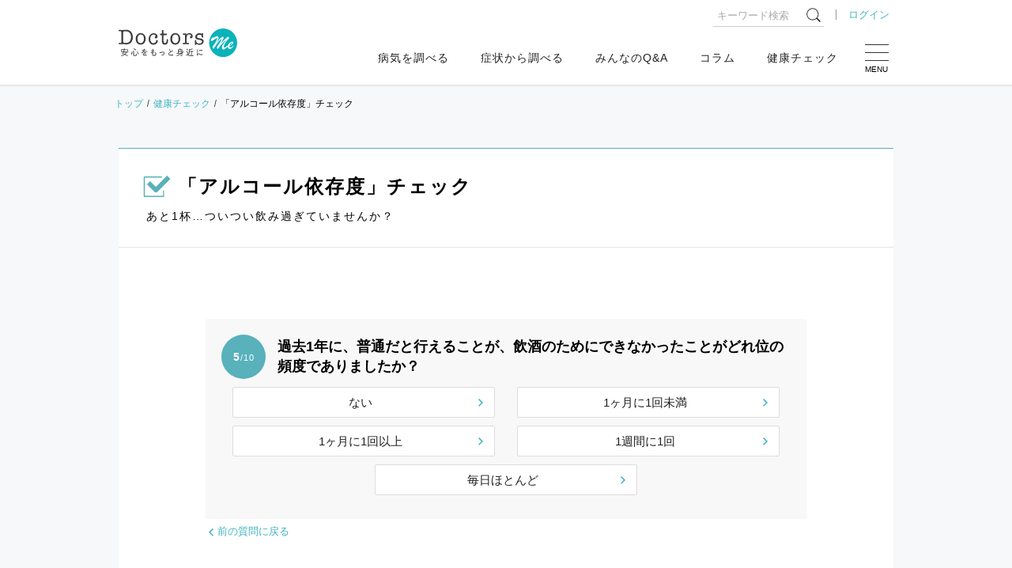

--- FILE ---
content_type: text/html; charset=utf-8
request_url: https://doctors-me.com/diagnosis/detail_next?question_id=35&scores=1-3-3-1
body_size: 203985
content:
<!DOCTYPE html>
<html lang="ja">
  <head prefix="og: http://ogp.me/ns# fb: http://ogp.me/ns/fb# article: http://ogp.me/ns/article#">

<script type="text/javascript" src="//webapi.carenet.com/gtm/gtm.js" async></script>
<!-- for all production sites -->
<!-- Google Tag Manager -->
<script>(function(w,d,s,l,i){w[l]=w[l]||[];w[l].push({'gtm.start':
new Date().getTime(),event:'gtm.js'});var f=d.getElementsByTagName(s)[0],
j=d.createElement(s),dl=l!='dataLayer'?'&l='+l:'';j.async=true;j.src=
'https://www.googletagmanager.com/gtm.js?id='+i+dl;f.parentNode.insertBefore(j,f);
})(window,document,'script','dataLayer','GTM-5CZ4B6X');</script>
<!-- End Google Tag Manager -->

<!-- for doctors-me.com -->
<!-- Google Tag Manager -->
<script>(function(w,d,s,l,i){w[l]=w[l]||[];w[l].push({'gtm.start':
new Date().getTime(),event:'gtm.js'});var f=d.getElementsByTagName(s)[0],
j=d.createElement(s),dl=l!='dataLayer'?'&l='+l:'';j.async=true;j.src=
'https://www.googletagmanager.com/gtm.js?id='+i+dl;f.parentNode.insertBefore(j,f);
})(window,document,'script','dataLayer','GTM-MXVQRVDS');</script>
<!-- End Google Tag Manager -->

<!-- 旧GTM Start -->
<!-- Google Tag Manager -->
<script>(function(w,d,s,l,i){w[l]=w[l]||[];w[l].push({'gtm.start':
new Date().getTime(),event:'gtm.js'});var f=d.getElementsByTagName(s)[0],
j=d.createElement(s),dl=l!='dataLayer'?'&l='+l:'';j.async=true;j.src=
'https://www.googletagmanager.com/gtm.js?id='+i+dl;f.parentNode.insertBefore(j,f);
})(window,document,'script','dataLayer','GTM-WBV9S6W');</script>
<!-- End Google Tag Manager -->
<!-- 旧GTM End -->

<meta charset=" utf-8">
<meta name="viewport" content="width=device-width">
<meta http-equiv="X-UA-Compatible" content="IE=edge"/>

<!-- title -->
<title>医師監修の病気・健康チェック集 Doctors Me(ドクターズミー)</title>

  <meta property="og:type" content="article"/>
<meta property="og:url" content="https://doctors-me.com/diagnosis/detail_next?question_id=35&amp;scores=1-3-3-1"/>

<!-- meta -->
<meta name="description" content="医師が監修する病気・健康チェック一覧。Doctors Me（ドクターズミー）は気になる病気の原因、症状、対処法まで、役立つ情報をお届けします。自分と同じ悩みをもつ人の相談や質問内容を閲覧することもできます。	">
<meta name="keywords" content="医師,病気,健康,チェック,相談,悩み,ドクターズミー,doctors,me">

<!-- ogp -->
  <meta property="og:type" content="article"/>

<meta property="og:title" content="医師監修の病気・健康チェック集 Doctors Me(ドクターズミー)">
<meta property="og:description" content="医師が監修する病気・健康チェック一覧。Doctors Me（ドクターズミー）は気になる病気の原因、症状、対処法まで、役立つ情報をお届けします。自分と同じ悩みをもつ人の相談や質問内容を閲覧することもできます。	">

  <meta property="og:image" content="/assets/media/ogp-659236f4d5c0dbc696c875fa97f3b761aaf612647c9ced0c220a7f67976e9987.png">

<meta property="og:site_name" content="Doctors Me(ドクターズ ミー)"/>
<meta property="og:locale" content="ja_JP">
<meta property="fb:app_id" content="393429920772925"/>
<!-- twitter cards-->
<meta name="twitter:card" content="summary_large_image">
<meta name="twitter:site" content="@DoctorsMe">
<meta name="twitter:title" content="医師監修の病気・健康チェック集 Doctors Me(ドクターズミー)">
<meta name="twitter:description" content="医師が監修する病気・健康チェック一覧。Doctors Me（ドクターズミー）は気になる病気の原因、症状、対処法まで、役立つ情報をお届けします。自分と同じ悩みをもつ人の相談や質問内容を閲覧することもできます。	">

<!-- link -->
<link rel="shortcut icon" href="/assets/media/favicon-ffe075c36b777748a3bb4f1d26ade0f1cb1c8c197f3f9c7858f429230efd3544.ico">
<link rel="apple-touch-icon" href="/assets/media/apple-touch-icon-131e14f2345bb2adbc058029e88aff111dbc6e1c5214f664d5d9513d0afb575e.png">

<meta name="csrf-param" content="authenticity_token" />
<meta name="csrf-token" content="7wH86mo7YX/JByayeBP0l8Ylcm+WeyX0FiJzUpnXpR77cc4aqCUBX6ypSyGWRscxez3wXZ41mORGsOK1ZIY7Sw==" />


<meta property="og:type" content="site"/>

<!-- css -->
<style type="text/css">
    <!--
    body {
        font-family: "ヒラギノ角ゴシック Pro", "Hiragino Kaku Gothic Pro", "メイリオ", Meiryo, Osaka, "游ゴシック体", "Yu Gothic", YuGothic, "ＭＳ Ｐゴシック", "MS PGothic", sans-serif;
        color: $ default;
        background: #f6f8fa;
        font-size: 1.5rem;
        line-height: 2.0;
    }

    .pc {
        display: none;
    }

    @media screen and (min-width: 768px) {
        .sp {
            display: none;
        }

        .pc {
            display: unset;
        }
    }

    -->
</style>
<style>*,*:before,*:after{margin:0;padding:0;border:0;font-size:100%;vertical-align:baseline;box-sizing:border-box;outline:0}article,aside,details,figcaption,figure,footer,header,hgroup,menu,nav,section{display:block}html{font-size:62.5%;scroll-behavior:smooth;-webkit-overflow-scrolling:touch}body{line-height:2.0;font-size:1.5rem;word-wrap:break-word;overflow-wrap:break-word;text-justify:inter-ideograph}h1,h2,h3,h4,h5,h6{font-weight:normal}ol,ul,li{list-style:none}blockquote,q{quotes:none}blockquote:before,blockquote:after,q:before,q:after{content:'';content:none}table{border-collapse:collapse;border-spacing:0}img{vertical-align:middle}svg{fill:currentColor}input,select,textarea{border:#ccc solid 1px;padding:6px}input[type="radio"]{margin-right:6px}input[type="file"]{border:none;padding:0}@media screen and (max-width: 767px){input,select,textarea{font-size:1.6rem}}input[type="submit"],input[type="button"]{border-radius:0;-webkit-box-sizing:content-box;-webkit-appearance:button;-moz-appearance:button;appearance:button;border:none;box-sizing:border-box}input[type="submit"]::-webkit-search-decoration,input[type="button"]::-webkit-search-decoration{display:none}input[type="submit"]::focus,input[type="button"]::focus{outline-offset:-2px}
</style>
<style>﻿body{font-family:"ヒラギノ角ゴシック Pro","Hiragino Kaku Gothic Pro","メイリオ",Meiryo,Osaka,"游ゴシック体","Yu Gothic",YuGothic,"ＭＳ Ｐゴシック","MS PGothic",sans-serif;color:#222;background:#f6f8fa;font-size:1.5rem;line-height:2.0}a{color:#40b4bf;text-decoration:none;position:relative;transition:all .1s ease}a:hover{color:#40b4bf;text-decoration:none}p{margin-bottom:1.5em}blockquote{background:#f6f6f6;border-radius:10px;position:relative;padding:30px 30px 28px}blockquote::before,blockquote::after{content:"";display:block;background:url("data:image/svg+xml;charset=utf8,%3Csvg%20version%3D%221.1%22%20id%3D%22_%E3%83%AC%E3%82%A4%E3%83%A4%E3%83%BC_2%22%20xmlns%3D%22http%3A%2F%2Fwww.w3.org%2F2000%2Fsvg%22%20x%3D%220px%22%20y%3D%220px%22%20viewBox%3D%220%200%2040%2040%22%20style%3D%22enable-background%3Anew%200%200%2040%2040%3B%22%20xml%3Aspace%3D%22preserve%22%3E%3Cstyle%20type%3D%22text%2Fcss%22%3E%20.st0%7Bfill%3A%23cccccc%3B%7D%3C%2Fstyle%3E%3Cg%20id%3D%22_%E3%83%AC%E3%82%A4%E3%83%A4%E3%83%BC_1-2%22%3E%20%3Cpath%20class%3D%22st0%22%20d%3D%22M7.9%2C34.9c-5.1%2C0-7.9-4.3-7.9-8.8c0-10.4%2C9.8-19.2%2C12.9-22l2.6%2C2.8c-3.4%2C2.9-7.4%2C6.5-7.4%2C10.1%20c0%2C1.2%2C0.5%2C2.2%2C1.7%2C2.6c5.3%2C1.6%2C5.9%2C6%2C5.9%2C7.6C15.7%2C31.1%2C12.6%2C34.9%2C7.9%2C34.9L7.9%2C34.9z%20M32.2%2C34.9c-5.1%2C0-7.8-4.3-7.8-8.8%20c0-10.4%2C9.3-18.9%2C12.7-22l2.6%2C2.8c-3.4%2C3.1-7.3%2C6.5-7.3%2C10.1c0%2C2.2%2C0.9%2C2.5%2C1.6%2C2.6c5.1%2C1.4%2C5.9%2C5.7%2C5.9%2C7.6%20C40%2C31.2%2C36.7%2C34.9%2C32.2%2C34.9L32.2%2C34.9z%22%2F%3E%3C%2Fg%3E%3C%2Fsvg%3E") no-repeat;background-size:cover;width:32px;height:32px;position:absolute}blockquote::before{top:-8px;left:10px}blockquote::after{bottom:-8px;right:10px;transform:rotate(180deg)}form label{margin:0 15px 0 0}form label input{margin:0 5px 0 0;vertical-align:text-top}form input[type=email],form input[type=number],form input[type=password],form input[type=text],form select,form textarea{border-radius:4px;padding:10px;font-weight:400;color:#515151;border:1px solid #ccc;position:relative;font-size:14px}form input[type=email]:focus,form input[type=number]:focus,form input[type=password]:focus,form input[type=text]:focus,form select:focus,form textarea:focus{border:1px solid #40b4bf}form input[type="email"],form input[type="text"],form textarea{width:100%}form textarea{height:160px}form select{height:35px;background:#fff;border-radius:4px;padding:8px;margin:0 5px 0 0;font-weight:400;color:#515151;border:1px solid #ccc;position:relative;font-size:14px}form input::-moz-placeholder{font-weight:normal;color:#666}form input::placeholder{font-weight:normal;color:#666}input:-webkit-autofill{-webkit-box-shadow:0 0 0px 1000px #fff inset}.caution{overflow:hidden;font-size:1.2rem;color:#666;line-height:1.5;padding:5px 0 0}.center{text-align:center}.star-rating{position:relative;width:100px;height:20px}.star-rating:before{position:absolute;top:0;left:0;right:0;bottom:0;content:"";background:url("[data-uri]") repeat-x;background-size:contain;display:block;z-index:0}.star-rating>div{background:url("[data-uri]") repeat-x;background-size:auto 100%;overflow:hidden;display:block;height:100%;position:relative;z-index:1}.star-rating.large{width:120px;height:24px}.star-rating.small{width:80px;height:16px}.star-rating-rate{font-size:0;white-space:nowrap;display:inline-block;width:300px;height:60px;overflow:hidden;position:relative;background:url("[data-uri]");background-size:contain}.star-rating-rate i{opacity:0;position:absolute;left:0;top:0;height:100%;width:20%;z-index:1;background:url("[data-uri]");background-size:contain}.star-rating-rate input{-moz-appearance:none;-webkit-appearance:none;opacity:0;display:inline-block;width:20%;height:100%;margin:0;padding:0;z-index:2;position:relative}.star-rating-rate input:hover+i,.star-rating-rate input:checked+i{opacity:1}.star-rating-rate i ~ i{width:40%}.star-rating-rate i ~ i ~ i{width:60%}.star-rating-rate i ~ i ~ i ~ i{width:80%}.star-rating-rate i ~ i ~ i ~ i ~ i{width:100%}
</style>
<style>﻿body{line-height:1.7}.pc{display:none}a[href^="tel:"]{pointer-events:auto}p{line-height:1.7}img{max-width:100%}@keyframes fadeout{0%{opacity:0;top:120px}20%{opacity:1;top:130px}90%{opacity:1;top:130px}100%{opacity:0;top:120px}}@keyframes fadein{0%{opacity:0}100%{opacity:1}}@keyframes pulse{0%{opacity:0}50%{opacity:1}100%{opacity:0}}section[class^="section-"]{background:#fff}[class^="section-title"]{border-top:#58b1bb solid 2px;border-bottom:#e4e4e4 solid 1px;margin:0 0 30px;padding:15px 0;font-size:1.8rem;display:flex;align-items:center;letter-spacing:2px;line-height:1.4}[class^="section-title_"]:before{content:"";background-repeat:no-repeat;background-size:contain;display:inline-block;width:62px;height:50px;margin:0 15px 0 10px;border-right:#666 solid 1px}[class^="section-title_"] span:after{content:"";display:block;font-size:1.0rem;letter-spacing:1px;padding:3px 0 0}.section-title_disease:before{background-image:url(/assets/media/icon-disease-81528a7f2de5c43ccc24b7b27e77a7e54d277d924ef8c865b5342b516947c925.svg)}.section-title_disease span:after{content:"Check the Disease"}.section-title_symptom:before{background-image:url(/assets/media/icon-symptom-be0741e8e18e64cc8ac0a59ae542e7b7f7aa473bea1347519b914530477cc11d.svg)}.section-title_symptom span:after{content:"Check the Symptom"}.section-title_qa:before{background-image:url(/assets/media/icon-qa-8e94057da25b93feaf3d5cd68257f4eb19461fe300795b4a800252955eebf717.svg)}.section-title_qa span:after{content:"Q & A"}.section-title_column:before{background-image:url(/assets/media/icon-column-2cdcd94225b7045c239e8894d3a2b285d634065e8782fe7d2d8ea33d008fb1b6.svg)}.section-title_column span:after{content:"Column"}.section-title_diagnosis:before{background-image:url(/assets/media/icon-diagnosis-03368b1ae9a98657d9658e9cfa68c9cb6211a2726d32d3cee15ebcfb2b7c3706.svg)}.section-title_diagnosis span:after{content:"Diagnosis"}.section-title_profile:before{background-image:url(/assets/media/icon-profile-92132169e36fdab3ae90b552695706af2ec2a7bccbe935369f57ce0cf8658f8e.svg)}.section-title_profile span:after{content:"医療・健康分野のエキスパートがお悩みを解決"}.section-title_ex:before{background-image:url(/assets/media/icon-ex-d0ef8efb399a8499ba5ca62e9bbf8ee399c504e84e15edbd960fd9065ce2f770.svg)}.section-title_ex span:after{content:"Experience"}.section-title_related:before{background-image:url(/assets/media/icon-contents-6eb67beb528a9418d746ff7a1cee9c81a431d5cd0c989bef4ee5c532b13361f6.svg)}.section-title_related span:after{content:"Related Contents"}.section-title_special:before{background-image:url(/assets/media/icon-special-0a727f7df30c0f1cc00c5c895371e21394fc1525d00cb401fcf6fcd12abd62a7.svg)}.section-subtitle{background:#fafafa;margin:50px 0 20px;padding:15px 10px;border-top:#58b1bb solid 1px;border-bottom:#eee solid 1px;text-align:center;font-weight:bold}.section-contents{max-width:980px;margin:0 auto;padding:0 10px 30px;background:#fff}article[class^="article-"]{background:#fff;max-width:980px;margin:0 auto 60px}.article-head{overflow:hidden;display:block;border-top:#58b1bb solid 1px}.article-head .post-img{margin:0 auto;padding:0;position:relative}.article-head .post-img img{width:100%}.article-head .post-img .caption{font-size:1.2rem;position:absolute;bottom:10px;right:10px;line-height:1;margin:0}.article-head .post-img_special img{width:100%}.article-head .post-title_box{border-bottom:#e4e4e4 solid 1px;padding:15px 10px}.article-head .post-title_box .post-subtitle{font-size:1.2rem;display:block;font-weight:normal;letter-spacing:1px;margin:0 0 3px 3px}.article-head .post-title_box .post-title{font-size:2.0rem;letter-spacing:2px;font-weight:bold;line-height:1.5}.article-head .article-title{font-size:1.8rem;border-bottom:#e4e4e4 solid 1px;padding:15px 10px;letter-spacing:2px;line-height:1.5}.article-head .article-title:before{display:inline-block;background-repeat:no-repeat;background-size:contain;width:30px;height:30px;vertical-align:top}.article-head .article-title .article_expert{margin:10px 0 0 3px}.article-info{display:flex;flex-wrap:wrap;justify-content:space-between;padding:15px 10px;overflow:hidden;font-size:1.3rem}.article-info .article_tag{font-size:1.3rem}.article-info .article_tag span{padding:0 3px 0 10px}.article-info .article_tag span:nth-of-type(1){padding:0 3px 0 0}.article-info .article_tag span:before{content:"#";padding:0 3px 0 0}.article-info .article_tag span a{color:#222}.article-info .article_tag span a:hover{color:#40b4bf}.article-info .article_user,.article-info .article_date{float:left;display:inline-block;margin:0 10px;font-size:1.3rem}.article-info .article_pr{margin:0;display:inline-block;background:#f3f3f3;padding:4px 10px;border-radius:2px;line-height:1;font-size:1.2rem}.article-info .article_sns{width:100%}.article-info .article_sns .sns-share{margin:10px auto}.article_expert{padding:0;font-size:1.3rem;font-weight:normal}.article_expert img{width:30px;height:30px;-o-object-fit:cover;object-fit:cover;background:#fff;border-radius:50%;margin:0 10px 0 0}.article_expert span:before{content:"";background-repeat:no-repeat;background-size:cover;display:block;width:20px;height:20px;display:inline-block;vertical-align:-5px;margin:0 10px 0 0}.article_expert .expert_doctor:before{background-image:url(/assets/media/icon-expert_doctor-71deef8818331eaeab9c78c4adb2fb91eb7a15bd2e148b6d086f03d63aa7b8fa.svg)}.article_expert .expert_chemist:before{background-image:url(/assets/media/icon-expert_chemist-7c0252c844ff53b8b4f887a85ec2437da6424f6dece72ecc1283e012c8a98d49.svg)}.article_expert .expert_dietitian:before{background-image:url(/assets/media/icon-expert_dietitian-9acb92aa2c7e5969a5f0320a0c285802a018a732fab970c44401862bd7f209bb.svg)}.article_expert .expert_dentist:before{background-image:url(/assets/media/icon-expert_dentist-05f3ac4509f2ede1e8eed1589ff476c88fb7683f46827763ad20ace1db8eab23.svg)}.article_expert .expert_care:before{background-image:url(/media/icon-expert_care.svg)}.article_expert .expert_counselor:before{background-image:url(/assets/media/icon-expert_counselor-cfee1da15fede9ef319c0842f396bd3c2209ccbaed3136e784237b3f13a33016.svg)}.article_expert .expert_pet:before{background-image:url(/assets/media/icon-expert_pet-ea2227d4eef619b530360b457f6a805586708dde7643fd4c5f638fbb6373d099.svg)}.article-contents{padding:20px 10px}.article-contents .article-detail{padding:0 10px}.article-contents>.heading:nth-of-type(1){margin:0 0 20px}.article-contents .sub-heading{font-size:1.6rem;padding:0 0 0 18px;margin:30px 0 20px}.article-contents .sub-heading:before{width:6px;position:absolute;top:4px;left:0;bottom:3px}.article-contents>.sub-heading:nth-of-type(1){margin:0 0 20px}.article-contents .category-about{margin:0}.article-contents .category-about .sub-heading{margin:0 0 20px}.article-contents .category-about .category-about_desc{background:#f8f8f8;padding:15px;border-radius:6px}.article-contents .toc-category{border:#ddd solid 1px;border-radius:2px;padding:15px;margin:40px 0}.article-contents .toc-category a{color:#222;text-decoration:underline}.article-contents .toc-category a:hover{color:#40b4bf}.article-contents .toc-category .toc-category__heading{font-weight:bold;margin:0 0 20px;letter-spacing:2px;text-align:center}.article-contents .toc-category .toc-category__list{counter-reset:cnt;font-size:1.4rem;padding-left:8px}.article-contents .toc-category .toc-category__list>li{margin-bottom:.75em}.article-contents .toc-category .toc-category__list>li>a:before{margin-right:.5em;counter-increment:cnt;content:counter(cnt) "."}.article-contents .toc-category .toc-category__list>li .toc-category_sub{padding-left:1em;counter-reset:sub-cnt}.article-contents .toc-category .toc-category__list>li .toc-category_sub>li{margin-bottom:4px}.article-contents .toc-category .toc-category__list>li .toc-category_sub>li>a:before{margin-right:.5em;counter-increment:sub-cnt;content:counter(cnt) "-" counter(sub-cnt) "."}.article-contents .post-content .toc-article{border:#ddd solid 1px;border-radius:2px;width:100%;margin:0 auto;padding:25px}.article-contents .post-content .toc-article h2{text-align:center;letter-spacing:5px;margin:0 0 20px;font-weight:bold}.article-contents .post-content .toc-article ul li{text-indent:-1em;margin-left:1em;margin-bottom:10px}.article-contents .post-content .toc-article ul li:before{content:"";display:inline-block;width:6px;height:6px;border-radius:50%;background:#ccc;margin-right:.5em;vertical-align:2px}.article-contents .post-content .toc-article ul li a{color:#222}.article-contents .post-content .toc-article ul li a:hover{color:#40b4bf}.article-contents .post-content h1{font-size:2.2rem;padding:25px 0 0;margin:30px 0 0;font-weight:bold;border-top:#aaa solid 1px;letter-spacing:1px;line-height:1.6}.article-contents .post-content img{max-width:100%;height:auto;margin:20px auto;display:block}.article-contents .post-content figure{max-width:640px;margin:20px auto;text-align:center}.article-contents .post-content figure img{margin:0 auto}.article-contents .post-content figure figcaption{color:#58b1bb;margin:5px 0 0}.article-contents .post-content figure a{display:block;overflow:hidden}.article-contents .post-content figure a:hover{cursor:pointer;outline:#40b4bf solid 1px}.article-contents .post-content figure._full{max-width:760px}.article-contents .post-content p{margin:0}.article-contents .post-content hr{border:none;border-top:#ccc solid 1px;border-bottom:#eee solid 3px;margin:30px 0 20px}.article-contents .post-content .lead{font-size:1.6rem;margin:40px 0 30px}.article-contents .post-content .alignR{text-align:right}.article-contents .post-content strong.marker{background:linear-gradient(transparent 50%, #e5fcf6 50%)}.article-contents .post-content strong.marker-red{color:#d52121;background:linear-gradient(transparent 50%, #feffcc 50%) !important}.article-contents .post-content .note{font-size:1.3rem;color:#666;line-height:1.6}.article-contents .post-content .video-wrapper{max-width:580px;margin:0 auto}.article-contents .post-content .video-wrapper .video{position:relative;width:100%;padding-top:56.25%;overflow:hidden}.article-contents .post-content .video-wrapper .video iframe{width:100%;height:100%;position:absolute;top:0;left:0}.article-contents .post-content .related-post-link .related-post-link__title{font-weight:bold;margin:0 0 5px}.article-contents .post-content .related-post-link .related-post-link__title:before{content:"";background-image:url(/assets/media/icon-related_column-0bbd996e75b3a794559817ae2804a94b4f6c2cbf0a13126ff6c0f09535b0d273.svg);background-repeat:no-repeat;background-size:contain;width:20px;height:20px;display:inline-block;vertical-align:-3px;margin:0 5px 0 0}.article-contents .post-content .post-content__heading{margin:40px 0 30px -20px;padding:0 0 0 40px;font-size:1.9rem;font-weight:bold;line-height:1.5;letter-spacing:1px;position:relative}.article-contents .post-content .post-content__heading:before{content:"";position:absolute;top:0.7em;left:0;display:inline-block;width:30px;height:3px;margin:0 10px 0 0;vertical-align:middle;background:#58b1bb;opacity:.8}.article-contents .post-content .post-content__subheading,.article-contents .post-content .subheading{position:relative;padding:0 0 0 15px;margin:20px 0;font-size:1.7rem;font-weight:bold;line-height:1.4;letter-spacing:1px}.article-contents .post-content .post-content__subheading:before,.article-contents .post-content .subheading:before{content:"";display:block;background:#58b1bb;width:6px !important;height:calc(100% - 8px);position:absolute;top:4px;bottom:4px;left:0 !important}.article-contents .post-content .post-content__subheading+br,.article-contents .post-content .subheading+br{display:none}.article-contents .post-content br+.subheading{margin-top:0}.article-contents .post-content .heading{margin:20px 0 10px}.article-contents .post-content .heading .image{display:inline-block;max-width:36px;max-height:36px;margin:-2px 10px 0 -36px;border-radius:50%}.article-contents .post-content .heading .title{display:inline-block;margin:0}.article-contents .post-content table{width:100%}.article-contents .post-content table th,.article-contents .post-content table td{border:#ddd solid 1px;padding:10px}.article-contents .post-content table .nowrap{white-space:nowrap}.article-contents .post-content .table-scroll{overflow:hidden;overflow-x:auto}.article-contents .post-content .color-table{width:100%;border-collapse:collapse;font-family:Arial, sans-serif;margin:20px auto 10px}.article-contents .post-content .table-scroll>.color-table{width:800px}.article-contents .post-content .color-table th,.article-contents .post-content .color-table td{border:1px solid #fff;padding:6px;line-height:1.6;font-size:1.3rem}.article-contents .post-content .color-table thead th{color:white;text-align:center;background-color:#6ac1ce;vertical-align:middle;white-space:nowrap}.article-contents .post-content .color-table thead.cl_blue th{background-color:#77acde}.article-contents .post-content .color-table thead.cl_pink th{background-color:#fcb4d0}.article-contents .post-content .table-scroll>.color-table thead th:first-of-type{position:sticky;top:-1px;left:-1px;z-index:10}.article-contents .post-content .color-table tbody tr:nth-child(odd){background-color:#eee}.article-contents .post-content .color-table tbody tr:nth-child(even){background-color:#f6f6f6}.article-contents .post-content .color-table tbody tr th{background-color:#d0ebf4;white-space:nowrap;font-weight:normal;position:sticky;left:-1px;z-index:10}.article-contents .post-content .col-qa.col-qa-question{background-color:#f8f8f8}.article-contents .post-content .col-parts+br,.article-contents .post-content .col-parts>br,.article-contents .post-content .link_column+br,.article-contents .post-content .snp br,.article-contents .post-content .snp+br{display:none}.article-contents .post-content .snp .snp-br br{display:inherit}.article-contents .post-content .col-qa{background-color:#e5f6f6;border-radius:5px;padding:12px 20px;position:relative;margin:20px 0}.article-contents .post-content .col-qa::before{border:10px solid transparent;content:'';height:0;position:absolute;width:0;top:20px;border-right:10px solid #e5f6f6;left:-20px}.article-contents .post-content .bg-gray{background:#f6f6f6;padding:10px;margin:0 -10px}.article-contents .post-content .bg-col{background-color:#e5f6f6;border-radius:5px;padding:15px;position:relative;margin:20px 0}.article-contents .post-content .bg-col .image{margin:0 auto}.article-contents .post-content .bg-col figure:last-child{margin:20px auto 0}.article-contents .post-content .bg-col .bg-col-balloon{margin:0 0 10px}.article-contents .post-content .bg-col .bg-col-balloon:last-child{margin:0}.article-contents .post-content .bg-col .bg-col-balloon .bg-col-balloon_heading{display:flex;align-items:center}.article-contents .post-content .bg-col .bg-col-balloon .bg-col-balloon_heading .name{color:#0cb2ba;font-size:1.2rem;line-height:1.3;font-weight:700;padding:0}.article-contents .post-content .bg-col .bg-col-balloon .bg-col-balloon_heading .image{width:50px;height:50px;border-radius:50%;-o-object-fit:cover;object-fit:cover;margin:0 8px 0 0}.article-contents .post-content .bg-col .bg-col-balloon .bg-col-balloon_content{flex:1;position:relative;background:#fff;border-radius:8px;padding:15px;position:relative;margin:16px 0 0}.article-contents .post-content .bg-col .bg-col-balloon .bg-col-balloon_content:before{content:"";position:absolute;top:-12px;left:15px;width:0;height:0;border-style:solid;border-width:0 10px 12px 10px;border-color:transparent transparent #fff transparent}.article-contents .post-content .bg-col .bg-col-balloon .bg-col-balloon_content .balloon-q{font-size:1.7rem;display:block;line-height:1.5}.article-contents .post-content .bg-col .bg-col-balloon .bg-col-balloon_content strong{background:linear-gradient(transparent 50%, #e5fcf6 50%)}.article-contents .post-content .bg-white{background-color:#fff;border-radius:5px;padding:20px;position:relative}.article-contents .post-content .bg-col_heading{margin:30px 0 15px;padding:0 0 10px;font-size:1.8rem;font-weight:bold;line-height:1.5;letter-spacing:1px;border-bottom:#58b1bb solid 1px}.article-contents .post-content .bg-white .bg-col_heading:first-child{margin-top:0}.article-contents .post-content .bg-col_subheading{margin:20px 0 15px 1.2em;text-indent:-1.2em;font-size:1.6rem;line-height:1.6;font-weight:bold}.article-contents .post-content .bg-col_subheading::before{content:"■";color:#58b1bb;padding-right:0.2em}.article-contents .post-content [class*="btn-"]{display:block;background:#58b1bb;border:none;border-radius:15px;padding:15px 30px 15px 20px;text-align:center;line-height:1.4;cursor:pointer;color:#fff;width:100%;position:relative;top:0;margin:10px auto;font-size:1.6rem}.article-contents .post-content [class*="btn-"]::after{content:"";background-image:url([data-uri]);background-repeat:no-repeat;display:inline-block;width:16px;height:16px;background-size:contain;transition:all .2s ease;position:absolute;inset:50% 10px auto auto;transform:translateY(-50%)}.article-contents .post-content [class*="btn-"]:hover{filter:brightness(108%);box-shadow:none;top:3px}.article-contents .post-content .btn-pink{background:#ec6088;box-shadow:0px 3px 0px #cb4269}.article-contents .post-content .btn-blue{background:#5287c9;box-shadow:0px 3px 0px #3065a7}.article-contents .post-content .btn-green{background:#65a740;box-shadow:0px 4px 0px #467f27}.article-contents .post-content .btn-orange{background:#f46450;box-shadow:0px 4px 0px #cc3333}.article-contents .post-content .accordion-contents{margin:20px 0 0}.article-contents .post-content .accordion-contents dl dt{display:block;width:100%;background:#58b1bb;border-radius:10px;cursor:pointer;position:relative;margin-block:10px;padding:16px 46px 16px 15px;color:#fff;line-height:1.5;font-size:1.6rem}.article-contents .post-content .accordion-contents dl dt::after{content:"";background-image:url([data-uri]);background-repeat:no-repeat;display:inline-block;width:16px;height:16px;background-size:contain;transition:all .2s ease;position:absolute;inset:50% 15px auto auto;transform:translateY(-50%)}.article-contents .post-content .accordion-contents dl dt.active:after{display:block;transform-origin:center;inset:calc(50% - 4px) 19px auto auto;transform:rotate(90deg)}.article-contents .post-content .accordion-contents dl dd{animation-name:fadein;animation-duration:.7s;width:100%;display:none;padding-block:10px 20px;padding-inline:5px}.article-contents .post-content .col-prof,.article-contents .post-content .col-prof.ex{border-top:#aaa solid 1px;border-bottom:#aaa solid 1px;padding:30px 0;margin:30px 0 20px}.article-contents .post-content .col-prof .heading,.article-contents .post-content .col-prof.ex .heading{background:none;font-size:1.7rem;font-weight:bold;padding:0;margin:0 0 10px;text-align:center}.article-contents .post-content .col-prof .heading:before,.article-contents .post-content .col-prof.ex .heading:before{display:none}.article-contents .post-content .col-prof .heading img,.article-contents .post-content .col-prof.ex .heading img{display:block;max-width:120px;max-height:200px;margin:0 auto 10px}.article-contents .post-content .col-prof .heading .title,.article-contents .post-content .col-prof.ex .heading .title{display:block}.article-contents .post-content .col-qa .heading{color:#0cb2ba;font-size:15px;font-weight:700;line-height:40px;position:relative;margin:0 0 10px;padding:0;background:none}.article-contents .post-content .col-qa .heading .title{padding:0}.article-contents .post-content .col-qa.col-qa-question::before{border-right:none;border-left:10px solid #f8f8f8;left:inherit;right:-10px}.article-contents .post-content .col-qa.col-qa-question .heading{color:#444;padding-left:0}.article-contents .post-content .col-qa.col-qa-question .heading:before{display:none}.article-contents .post-content .col-post{background-color:#f5f5f5;border-radius:4px;font-size:12px;padding:16px;max-width:660px;margin:0 auto}.article-contents .post-content .col-post .image{margin-top:0;margin-bottom:24px;width:100%}.article-contents .post-content .col-post .title{color:#333;font-size:16px;font-weight:700;margin:0 0 16px}.article-contents .post-content .col-post .content{font-size:14px}.article-contents .post-content .col-post .btn{margin-top:20px;margin-bottom:10px}.article-contents .post-content .link_btn{border:none;border-radius:5px;color:#fff;display:block;font-size:18px;font-weight:700;height:auto;margin:10px 0 15px;outline:none;padding:10px;text-align:center;text-shadow:-1px -1px 0 rgba(34,34,34,0.2);transition:background-color .2s linear;-webkit-appearance:none;background:#59bad2;box-shadow:0 5px 0 #428d99;color:#fff !important;margin:16px 16px 21px;padding:16px 8px;position:relative;text-decoration:none !important;width:auto}.article-contents .post-content .col-diagnosis{background:#fff;font-size:1.4rem;padding:8px 0 0;position:relative}.article-contents .post-content .col-diagnosis:before{content:"";background:url([data-uri]) no-repeat;background-size:100%;height:35px;width:206px;position:absolute;top:4px;left:50%;margin-left:-103px}.article-contents .post-content .col-diagnosis .diagnosis-inner{background-color:#fff;padding:40px 20px 20px;border:10px solid #ddd;border-radius:16px}.article-contents .post-content .col-diagnosis .diagnosis-inner .heading{margin-top:0;margin-bottom:20px}.article-contents .post-content .col-diagnosis .diagnosis-inner>ul li{background:url([data-uri]) 0 center no-repeat;background-size:24px;border-bottom:1px solid #ddd;font-size:13px;font-weight:700;margin-bottom:15px;padding:15px 8px 15px 32px;text-decoration:none;list-style:none}.article-contents .post-content .col-diagnosis .diagnosis-inner>ul li:last-child{border-bottom:none;margin-bottom:0;padding-bottom:10px}.article-contents .post-content .balloon{border-radius:10px;padding:20px 15px 30px;margin:30px 0 20px;position:relative}.article-contents .post-content .balloon:before{content:'';height:0;width:0;position:absolute;top:24px;border:10px solid transparent}.article-contents .post-content .balloon.balloon_a{background:#f6f6f6}.article-contents .post-content .balloon.balloon_a br{display:none}.article-contents .post-content .balloon.balloon_a:before{border-right:12px solid #f6f6f6;left:-22px}.article-contents .post-content .balloon.balloon_a .a_name{font-weight:bold;margin:0;font-size:1.4rem;display:flex;align-items:center}.article-contents .post-content .balloon.balloon_a .a_name .image{-o-object-fit:cover;object-fit:cover;width:36px;height:36px;border-radius:50%;margin:0 10px 0 0}.article-contents .post-content .balloon.balloon_a .a_name p{overflow:hidden;width:calc(100% - 56px)}.article-contents .post-content .diagnosis_bnr_wrapper{background:#fff;padding:20px 15px;border:#f6f6f6 solid 10px;position:relative;border-radius:8px}.article-contents .post-content .diagnosis_bnr_wrapper .diagnosis_bnr_wrapper_heading{border-bottom:#aaa dotted 1px;margin:0 0 15px;padding:0 0 3px}.article-contents .post-content .diagnosis_bnr_wrapper .diagnosis_bnr_wrapper_heading:before{content:"";display:inline-block;width:16px;height:16px;border:#96c2d3 solid 5px;border-radius:50%;margin:0 5px 0 0;vertical-align:-3px}.article-contents .post-content .diagnosis_bnr_wrapper .main .img{margin:0 auto 15px;overflow:hidden}.article-contents .post-content .diagnosis_bnr_wrapper .main .img img{-o-object-fit:cover;object-fit:cover;margin:0;width:100%;height:auto;max-width:640px;border:#ccc solid 1px}.article-contents .post-content .diagnosis_bnr_wrapper .main .info{padding:0;border-bottom:none}.article-contents .post-content .diagnosis_bnr_wrapper .main .info .diagnosis_heading{margin:0 0 8px}.article-contents .post-content .diagnosis_bnr_wrapper .diagnosis_form{clear:both;border-top:#ddd dotted 1px;padding-top:15px}.article-contents .column-profile{margin:40px 0 10px;padding:30px 0;border-top:#ccc solid 1px;border-bottom:#ccc solid 1px}.article-contents .column-profile .sub-heading{margin:0 0 30px;font-size:1.5rem}.article-contents .column-profile .profile_img{margin:0 auto 20px;text-align:center}.article-contents .column-profile .profile_img img{max-width:160px;max-height:160px;-o-object-fit:cover;object-fit:cover;margin:auto;border-radius:50%}.article-contents .column-profile .profile_text{padding:0 10px}.article-contents .column-profile .profile_text dt{line-height:1.4;font-weight:bold;text-align:center;margin:0 0 15px}.article-contents .column-profile .profile_text dd{font-size:1.3rem;line-height:1.6}.article-contents .column-profile.column-profile_top{margin:-20px 0 30px;border-top:0;padding:0 0 25px}.article-contents .column-profile.column-profile_top .profile_img{margin:0 auto 10px}.article-contents .column-profile.column-profile_top .profile_text dd{font-size:1.3rem;line-height:1.6}.article-contents .bg-gray .column-profile.column-profile_top{margin:10px 0 30px}.article-contents .link_column{background-position:0 2px;background-repeat:no-repeat;background-size:32px;display:block;line-height:1.5;padding:8px 0 8px 38px}.article-contents .link_column:hover{text-decoration:underline}.article-contents .link_column.feat{background-image:url(/assets/media/icon-feat-cb9a94e4dfac4818bf3412c837f0e4732405bd530dbe88276c7dfe6c604241d0.svg)}.article-contents .link_column.ref{background-image:url(/assets/media/icon-ref-530524f6d1f63c2b40418787339149c61b6787903af25a97db1d8b4d788daf42.svg)}.article-contents .link_column.pop{background-image:url(/assets/media/icon-pop-194669fa47e0240540d96b2f5723ad5bef04ef7bcd81eb828b839a0526108499.svg)}.article-contents .link_column.arrow{background-image:url(/assets/media/icon-arrow-ff4a92ba5c6eac1d8cf8e6ae4972d49844a52bbd50674bbfbc30aa069758be85.svg)}.article-nav ~ .article-contents{padding-top:0}.article-nav ~ .article-contents section:first-child .heading{margin-top:0}.article-nav{display:flex;flex-wrap:wrap;justify-content:center;padding:40px 0}.article-nav li{text-align:center;padding:0 15px 0 0}.article-nav li a{position:relative;font-size:1.3rem;padding:10px 0 10px 15px;letter-spacing:1px;top:0;color:#222}.article-nav li a:before{content:"";background-image:url([data-uri]);background-repeat:no-repeat;display:inline-block;width:10px;height:10px;background-size:contain;opacity:0;transition:all .2s;position:absolute;top:10px;left:0;transform:rotate(90deg)}.article-nav li a:hover{top:-2px;color:#40b4bf}.article-nav li a:hover:before{top:14px;opacity:1}.article-nav li a.current{color:#40b4bf}.article-nav li a.current:before{top:14px;opacity:1}[class$="-search"] .search-form{position:relative}[class$="-search"] .search-form_submit{background:url(/assets/media/icon-search-f92ac00852424449b053ea359279134e5572cbd6389a2210b0b6665cf11d04cb.svg) no-repeat center center;background-size:20px;border:none;height:100%;width:40px;position:absolute;top:0;left:auto;right:0;bottom:0;z-index:1;cursor:pointer;text-indent:-9999px}[class$="-search"] .search-form_text{width:100%;font-size:1.3rem;padding:8px 40px 8px 16px;background-color:#fff}[class$="-search"] .search-form_text::-moz-placeholder{color:#aaa}[class$="-search"] .search-form_text::placeholder{color:#aaa}[class$="-search"] input[type="text"]:focus ~ .search-form_submit{background:url(/assets/media/icon-search_o-5f89c9706524be9737f8411c870a852db04503bd5ecd701ec4b9cec44b289788.svg) no-repeat center center;background-size:20px}[class$="-search"] .search-keyword{margin:15px 0 0}[class$="-search"] .search-keyword p{font-size:1.3rem;text-align:center;padding:0}.section-search{border-radius:2px;padding:0;margin:0 0 -10px}.section-search .search-form{width:100%;margin:0 auto}.section-search .search-form input{padding:12px 30px 12px 16px;font-size:1.4rem;box-shadow:0px 1px 5px rgba(0,0,0,0.08)}.section-search .search-form .search-form_submit{background:url(/assets/media/icon-search_white-c07a987c603e3dc09108e1d56b1b489cb2c622d8483f17ed3f89f2cb8633166b.svg) no-repeat center center;background-size:20px;background-color:#58b1bb;border-radius:0 4px 4px 0;border-left:#ccc solid 1px}.section-search .search-form .search-form_submit:hover{filter:brightness(110%)}.section-search .search-form input[type="text"]:focus ~ .search-form_submit{background:url(/assets/media/icon-search_white-c07a987c603e3dc09108e1d56b1b489cb2c622d8483f17ed3f89f2cb8633166b.svg) no-repeat center center;background-color:#58b1bb}.section-search .search-keyword p{margin:0 0 8px}.btn{display:block;background:#fff;border:#ddd solid 1px;border-radius:2px;padding:15px 25px 15px 15px;text-align:center;line-height:1.4;cursor:pointer;color:#222;width:100%;position:relative;top:0;margin:20px auto 0}.btn:after{content:"";background-image:url([data-uri]);background-repeat:no-repeat;display:inline-block;width:10px;height:10px;background-size:contain;position:absolute;top:calc(50% - 5px);right:10px}.btn:hover{border:#40b4bf solid 1px;color:#40b4bf;top:-1px;box-shadow:0px 1px 4px rgba(0,0,0,0.08)}.btn:hover{top:-2px}.btn.nolink{background:#ccc;cursor:default}.btn.btn-cl,.btn.btn-primary{background:#58b1bb;border:none;color:#fff}.btn.btn-cl:hover,.btn.btn-primary:hover{filter:brightness(106%)}.btn.btn-cl:after,.btn.btn-primary:after{content:"";background-image:url([data-uri]);background-repeat:no-repeat;display:inline-block;width:10px;height:10px;background-size:contain}.btn.btn-gray{background:#bbb;border:none;color:#fff}.btn.btn-gray:hover{filter:brightness(106%)}.btn.btn-gray:after{content:"";background-image:url([data-uri]);background-repeat:no-repeat;display:inline-block;width:10px;height:10px;background-size:contain}input[type="submit"].btn{color:#fff;background:#58b1bb;border-radius:4px;width:100%;margin:20px auto 30px}input[type="submit"].btn:hover{filter:brightness(106%);border:none}input[type="submit"].btn.nolink{background:#ccc;cursor:default}input[type="submit"].btn.nolink:hover{filter:brightness(100%)}.more-btn a{border:#58b1bb solid 1px;border-radius:4px;padding:15px 20px 15px 15px;line-height:1;text-align:center;display:inline-block;font-size:1.3rem}.more-btn a:hover{background:#f2f2f2}.more-btn a:after{content:"";background-image:url([data-uri]);background-repeat:no-repeat;display:inline-block;width:10px;height:10px;background-size:contain;padding:0 0 0 5px}.submit-btn{display:inline-block;position:relative;top:0;transition:all .1s ease}.submit-btn input[type="submit"]{padding:10px 25px 10px 15px;border:#ccc solid 1px;border-radius:2px;line-height:1;color:#222;font-size:1.3rem;background:#fff}.submit-btn:after{content:"";background-image:url([data-uri]);background-repeat:no-repeat;display:inline-block;width:10px;height:10px;background-size:contain;color:#0cb2ba;padding:0 0 0 5px;position:absolute;top:calc(50% - 6px);right:10px}.submit-btn:hover{top:-2px;box-shadow:0px 1px 4px rgba(0,0,0,0.08)}.link-btn{padding:30px 0 20px;text-align:center}.link-btn .btn{margin:0 auto 20px;max-width:100%;width:500px}.link-btn .caption{display:block;text-align:center;margin:20px 0 0;line-height:1.2;font-size:1.3rem}[class^="itemlist-arrowbtns"]{display:flex;flex-wrap:wrap;margin:0 -2% 0 0}[class^="itemlist-arrowbtns"] li{width:48%;margin:0 2% 10px 0;display:flex}[class^="itemlist-arrowbtns"] li a{display:block;background:#fff;border:#ddd solid 1px;border-radius:2px;padding:15px 25px 15px 15px;text-align:center;line-height:1.4;cursor:pointer;color:#222;width:100%;position:relative;top:0;font-size:1.4rem;display:flex;text-align:left;align-items:center}[class^="itemlist-arrowbtns"] li a:after{content:"";background-image:url([data-uri]);background-repeat:no-repeat;display:inline-block;width:10px;height:10px;background-size:contain;position:absolute;top:calc(50% - 5px);right:10px}[class^="itemlist-arrowbtns"] li a:hover{border:#40b4bf solid 1px;color:#40b4bf;top:-1px;box-shadow:0px 1px 4px rgba(0,0,0,0.08)}[class^="itemlist-arrowbtns"] li a.noticeable{background:#58b1bb;border:none;color:#fff}[class^="itemlist-arrowbtns"] li a.noticeable:after{background-image:url([data-uri])}[class^="itemlist-btns"]{display:flex;flex-wrap:wrap;margin:0 -2% 0 0}[class^="itemlist-btns"] li{width:inherit;margin:0 2% 8px 0;text-align:center}[class^="itemlist-btns"] li a{display:block;border:#ddd solid 1px;border-radius:2px;padding:15px;position:relative;color:#222;font-size:1.4rem;position:relative;top:0;height:100%}[class^="itemlist-btns"] li a:hover{border:#40b4bf solid 1px;color:#40b4bf;top:-2px;box-shadow:0px 1px 4px rgba(0,0,0,0.08)}.link-arrow{font-size:1.3rem;text-align:right;width:100%;padding:0;margin:0;color:#222;right:0;position:relative;transition:all .1s ease}.link-arrow:hover{right:-2px}.link-arrow a{color:#222;border-bottom:#333 solid 1px;padding:0 0 2px}.link-arrow a:hover{color:#40b4bf;border-bottom:#40b4bf solid 1px}.link-arrow:after{content:"";background-image:url([data-uri]);background-repeat:no-repeat;display:inline-block;width:10px;height:10px;background-size:contain;margin:0 0 1px 8px;line-height:1;vertical-align:middle;position:relative;right:0}.link_arrow{position:relative;right:0;font-size:1.3rem}.link_arrow:hover{text-decoration:underline;right:-2px}.link_arrow:before{content:"";background-image:url([data-uri]);background-repeat:no-repeat;display:inline-block;width:10px;height:10px;background-size:contain;margin:0 5px 0 0}.link-arrow_back{font-size:1.3rem;width:100%;padding:0;margin:0;position:relative;left:0}.link-arrow_back:hover{left:-2px}.link-arrow_back a{color:#222;border-bottom:#333 solid 1px;padding:0 0 2px}.link-arrow_back a:hover{color:#40b4bf;border-bottom:#40b4bf solid 1px}.link-arrow_back:before{content:"";background-image:url([data-uri]);background-repeat:no-repeat;display:inline-block;width:10px;height:10px;background-size:contain;margin:0 5px 0 0;line-height:1;vertical-align:middle;transform:rotate(180deg)}.list li{margin:5px 0 0 1em;text-indent:-1em;position:relative}.list li:before{content:"";background-image:url([data-uri]);background-repeat:no-repeat;display:inline-block;width:10px;height:10px;background-size:contain;margin:0 5px 0 0}.list li a{color:#222;left:0}.list li a:hover{color:#40b4bf;left:2px}.disc li{text-indent:-1em;margin-left:1em;margin-bottom:10px}.disc li:before{content:"";display:inline-block;width:6px;height:6px;border-radius:50%;background:#ccc;margin-right:.5em;vertical-align:2px}ol.decimal li{list-style:decimal;margin:0 0 1em 20px}.error_messages{font-size:1.3rem;border:#f77f74 solid 1px;padding:10px 15px;margin:0 0 30px}.error_messages li{color:#f00}.list-link{display:flex;flex-wrap:wrap}.list-link li{margin:10px 40px 0 0}.list-link li:before{content:"";background-image:url([data-uri]);background-repeat:no-repeat;display:inline-block;width:10px;height:10px;background-size:contain;margin:10px 5px 0 0;float:left}.list-link li a{overflow:hidden;color:#222;left:0;display:block}.list-link li a:hover{color:#40b4bf;left:2px}.list_num{counter-reset:li;margin-top:14px}.list_num li{position:relative;margin-bottom:15px;padding-left:28px;line-height:2}.list_num li:last-child{margin-bottom:0}.list_num li::before{background:#0cb2ba;border-radius:50%;color:#fff;counter-increment:li;content:counter(li);font-size:1.2rem;height:20px;line-height:20px;text-align:center;width:20px;position:absolute;top:8px;left:0}.list_num li>b{display:inline-block;font-size:1.7rem;margin-bottom:10px;padding-left:28px;color:#0cb2ba}.list_num li>b a{text-decoration:underline}.list-word{display:flex;flex-wrap:wrap;justify-content:center}.list-word li{margin:4px 6px}.list-word li a{font-size:1.2rem;color:#222;border:#ddd solid 1px;border-radius:2px;padding:8px 12px;line-height:1;display:block}.list-word li a:hover{border:#58b1bb solid 1px;color:#40b4bf}.list-center{text-align:center}.list-center li{margin:0 0 10px}.accordion-list{margin:20px 0 0}.accordion-list dl{margin-top:-1px}.accordion-list dl dt{display:block;width:100%;border:#ccc 1px solid;cursor:pointer;position:relative;padding:10px 15px 10px 10px;font-size:1.3rem}.accordion-list dl dt:after{content:"";background-image:url([data-uri]);background-repeat:no-repeat;display:inline-block;width:10px;height:10px;background-size:contain;transition:all .2s ease}.accordion-list dl dt.active{background:#58b1bb;color:#fff;position:relative;border:#58b1bb 1px solid}.accordion-list dl dt.active:after{display:block;color:#fff;transform:rotate(90deg) scale(0.6, 1)}.accordion-list dl dd{animation-name:fadein;animation-duration:.7s;width:100%;display:none}.col-parts .tb .title1{width:30%}.col-parts .tb thead{background-color:#f7f7f7}.col-parts .tb tr th{border-left:1px solid #ddd;font-size:13px;padding:10px}.col-parts .tb tr th:first-child{border-left:none}.col-parts .tb tr td{border-left:1px solid #ddd;border-top:1px solid #ddd;padding:24px;font-size:14px}.col-parts .tb tr td:first-child{border-left:none}.col-parts .tb tr:first-child td{border-top:none}.col-parts.col-blockquote,.post-detail__content blockquote{background:#f7f7f7;border-radius:4px;padding:24px 20px;position:relative;margin:1.4em 0}.col-parts.col-blockquote.bq-question,.post-detail__content blockquote.bq-question{background:#ffe9eb}.col-parts.col-blockquote.bq-answer,.post-detail__content blockquote.bq-answer{background:#dcf1f6}.col-parts.col-blockquote::after,.col-parts.col-blockquote::before,.post-detail__content blockquote::after,.post-detail__content blockquote::before{color:#ddd;font-size:60px;position:absolute}.col-parts.col-blockquote::before,.post-detail__content blockquote::before{content:'“';line-height:1;top:2px;left:2px}.col-parts.col-blockquote::after,.post-detail__content blockquote::after{content:'”';line-height:0;right:2px;bottom:2px}.col-parts.col-blockquote .source,.post-detail__content blockquote .source{font-size:1.3rem;color:#999;margin-top:8px;text-align:right}.heading{background:#f8f8f8;margin:40px 0 20px;padding:15px;font-size:1.6rem;border-radius:2px;letter-spacing:2px;font-weight:bold}.heading:before{content:"";display:inline-block;width:18px;height:18px;border:#96c2d3 solid 5px;border-radius:50%;margin:0 8px 0 0;vertical-align:middle}.heading_center{text-align:center;position:relative;margin:0 0 10px;padding:25px 0 0;font-size:1.8rem;line-height:1.5;letter-spacing:2px}.heading_center span{font-size:1.2rem;display:block;margin:5px 0 0;letter-spacing:1px}.heading_center:before{content:"";position:absolute;width:250px;height:3px;background:#58b1bb;top:0;left:0;right:0;margin:0 auto}.heading_special{background:#f8f8f8;margin:0 0 30px;padding:18px 15px;font-size:1.6rem;border-radius:2px;letter-spacing:2px;font-weight:bold}.heading_special:before{content:"";background:url(/assets/media/icon-special-0a727f7df30c0f1cc00c5c895371e21394fc1525d00cb401fcf6fcd12abd62a7.svg) no-repeat;background-size:cover;width:30px;height:30px;display:inline-block;margin:0 5px 0 0;vertical-align:middle}.sub-heading{position:relative;line-height:1.4;font-size:1.6rem;font-weight:bold;letter-spacing:1px;padding:0 0 0 15px;margin:30px 0 20px}.sub-heading:before{content:"";display:inline-block;background:#58b1bb;width:5px;position:absolute;top:3px;left:0;bottom:3px}.disclaimer-notice{border:#ccc solid 1px;padding:15px;margin:30px 0 20px}.disclaimer-notice .disc li{margin-bottom:0;font-size:1.3rem}.notice-box{background:#f8f8f8;padding:15px;margin:0 10px 20px}.notice-box h3{font-weight:bold;margin:0 0 5px}.notice-box .disc li{margin-bottom:0;font-size:1.3rem}.notice-box p.note{margin:0 0 0 1em;text-indent:-1em;font-size:1.3rem;line-height:1.6}.notice{color:#40b4bf;font-size:1.6rem;text-align:center}.con-choice-notice{color:#f00;font-size:1.3rem;line-height:1.4;padding:10px 0 0}.flash-notice{background:#4992ca;color:#fff;font-size:1.3rem;-webkit-animation:fadeout 3.2s ease-out 0s 1;opacity:0;position:absolute;top:120px;left:0;right:0;width:90%;margin:0 auto;max-width:500px;border-radius:4px;padding:10px 15px;z-index:2;text-align:center;pointer-events:none}[class^="itemlist-column"]{display:flex;flex-wrap:wrap;justify-content:space-between}[class^="itemlist-column"] .item{width:100%;padding:0 0 15px;position:relative}[class^="itemlist-column"] .item>a{position:absolute;top:0;right:0;left:0;bottom:0;z-index:1}[class^="itemlist-column"] .item .item_img{float:left;margin:0 15px 0 0;border:#ccc solid 1px;overflow:hidden}[class^="itemlist-column"] .item .item_img img{width:120px;height:60px;-o-object-fit:cover;object-fit:cover;transition:all .3s ease}[class^="itemlist-column"] .item .item_info{overflow:hidden}[class^="itemlist-column"] .item .item_info .item_subtitle{font-size:1.1rem;margin:0 0 5px;line-height:1.4}[class^="itemlist-column"] .item .item_info .item_title{clear:both;font-weight:bold;line-height:1.6;transition:all .3s ease}[class^="itemlist-column"] .item .item_info .item_date{font-size:1.2rem;color:#aaa;margin:0;display:inline-block;margin:0 6px 0 0}[class^="itemlist-column"] .item .item_info .item_pr{margin:0;display:inline-block;background:#f3f3f3;padding:2px 8px;border-radius:2px;line-height:1;font-size:1.1rem}[class^="itemlist-column"] .item:hover .item_img{border:#40b4bf solid 1px;box-shadow:0px 1px 4px rgba(0,0,0,0.08)}[class^="itemlist-column"] .item:hover .item_img img{transform:scale(1.05)}[class^="itemlist-column"] .item:hover .item_info .item_title{color:#40b4bf}.section-column_special .special-column_title{margin:0 0 30px;text-align:center;top:0}.section-column_special .special-column_title a{border:#ccc solid 1px;display:inline-block}.section-column_special .special-column_title a:hover{filter:brightness(106%);border:#58b1bb solid 1px;box-shadow:0px 1px 4px rgba(0,0,0,0.08);top:-2px}.section-column_special .special-column_title img{max-height:116px;display:inline-block}.section-column_special .special-column_list{display:flex;flex-wrap:wrap;justify-content:space-between}.section-column_special .special-column_list li{width:100%;margin:0 0 40px}.section-column_special .special-column_list li:nth-last-of-type(1){margin:0}.section-column_special .special-column_list li .itemlist-column .item{max-width:100%;width:100%;margin:0}.section-column_special .special-column_list li .itemlist-column .item .item_img{max-width:100%;width:100%;padding-top:calc(50% - 2px);position:relative;margin:0 0 10px;float:none}.section-column_special .special-column_list li .itemlist-column .item .item_img img{width:100%;height:auto;position:absolute;top:0;left:0;right:0;bottom:0}.section-column_special .special-column_list li .itemlist-column .item .item_number{border-top:#666 solid 1px;display:inline-block;float:left;font-size:3.0rem;font-weight:bold;padding:8px 0;line-height:1;position:relative;letter-spacing:2px;margin:0}.section-column_special .special-column_list li .itemlist-column .item .item_number span{font-size:2.2rem}.section-column_special .special-column_list li .itemlist-column .item .item_date{float:right;height:3.6rem;display:flex;align-items:flex-end;line-height:1}.section-column_special .special-column_list li .itemlist-column .item .item_subtitle{clear:both;font-size:1.1rem;margin:0 0 5px;line-height:1.4}.section-column_special .special-column_head{max-width:700px;margin:0 auto 30px}.section-column_special .special-column_head .special-column_banner{text-align:center}.section-column_special .special-column_head .special-column_lead{margin:-10px 0 0}.section-column_special .special-column_pickup{border:#eee solid 3px;padding:10px}.section-column_special .special-column_pickup .heading{margin-top:0}.section-column_special .special-column_pickup .itemlist-column .item .item_img{max-width:100%;width:100%;margin:0 0 10px;float:none}.section-column_special .special-column_pickup .itemlist-column .item .item_img img{width:100%;height:auto}.section-column_special .special-column_pickup .itemlist-column .item .item_info .item_date{font-size:1.2rem;color:#aaa;float:right;margin:0 0 5px}.section-column_special .special-column_pickup .itemlist-column .item .item_info .item_subtitle{clear:both;font-size:1.1rem;margin:0 0 5px;line-height:1.4}.section-column_special .special-column_index{padding:40px 0 0}.section-column_special .special-column_index .itemlist-column li{margin:0 0 20px;width:100%}.section-column_special .special-column_index .itemlist-column li .item{margin:0;max-width:100%;width:100%}.section-column_special .special-column_index .itemlist-column li .item .item_img{max-width:100%;width:100%;margin:0 0 10px;float:none}.section-column_special .special-column_index .itemlist-column li .item .item_img img{width:100%;height:auto}.section-column_special .special-column_index .itemlist-column li .item .item_number{border-top:#666 solid 1px;display:inline-block;float:left;font-size:3.0rem;font-weight:bold;padding:8px 0;line-height:1;position:relative;letter-spacing:2px;margin:0}.section-column_special .special-column_index .itemlist-column li .item .item_number span{font-size:2.2rem}.section-column_special .special-column_index .itemlist-column li .item .item_date{float:right;height:3.6rem;display:flex;align-items:flex-end;line-height:1}.section-column_special .special-column_index .itemlist-column li .item .item_subtitle{clear:both;font-size:1.1rem;margin:0;line-height:1.4}.section-qa_special .section-contents{padding:0 10px}.section-qa_special .special-qa_title{margin:0 0 15px;text-align:center}.section-qa_special .special-qa_title a{border:#ccc solid 1px;display:inline-block;top:0}.section-qa_special .special-qa_title a:hover{filter:brightness(106%);border:#58b1bb solid 1px;box-shadow:0px 1px 4px rgba(0,0,0,0.08);top:-2px}.section-qa_special .special-qa_title img{max-height:116px;display:inline-block}.section-qa_special .itemlist-q{margin:0 auto}.section-qa_special .itemlist-q .item{border:#dcf1f6 solid 2px;border-radius:8px;margin:0 0 10px;padding:8px;display:flex;align-items:center;position:relative;top:0;transition:all .1s ease}.section-qa_special .itemlist-q .item:hover{top:-2px;box-shadow:0px 1px 4px rgba(0,0,0,0.08)}.section-qa_special .itemlist-q .item>a{position:absolute;top:0;right:0;left:0;bottom:0;z-index:1;z-index:3}.section-qa_special .itemlist-q .item .item_img{width:80px}.section-qa_special .itemlist-q .item .item_img img{width:70px}.section-qa_special .itemlist-q .item .item_info{overflow:hidden;width:calc(100% - 80px)}.section-qa_special .itemlist-q .item .item_info .item_number{position:absolute;top:1px;right:0;color:#e3f3f7;font-size:3.0rem;font-weight:bold;line-height:1;letter-spacing:2px;margin:0;padding:0;z-index:1}.section-qa_special .itemlist-q .item .item_info .item_number span{font-size:2.2rem}.section-qa_special .itemlist-q .item .item_info .item_title{margin:0;line-height:1.5;font-weight:bold;position:relative;z-index:2}.section-qa_special .itemlist-q .item .item_info .link-arrow{color:#40b4bf;margin:0;text-align:left}.section-qa_special .special-qa_index{padding:0 0 20px}.section-qa_special .special-qa_pickup{border:#eee solid 3px;padding:10px;margin:0 0 20px}.section-qa_special .special-qa_pickup .heading{margin-top:0}.section-qa_special .special-qa_list li{width:100%;margin:0 0 40px}.section-qa_special .special-qa_list li:nth-last-of-type(1){margin:0}.section-column_list .itemlist-column .item:nth-child(-n+2){width:48%}.section-column_list .itemlist-column .item:nth-child(-n+2) .item_img{width:100%;padding-top:calc(50% - 2px);position:relative;float:none;margin:0 0 8px}.section-column_list .itemlist-column .item:nth-child(-n+2) .item_img img{min-width:100%;min-height:100%;width:auto;height:auto;position:absolute;top:0;left:0;right:0;bottom:0}.section-qa_list .itemlist-qa{display:flex;flex-wrap:wrap;justify-content:space-between;margin:0}.section-qa_list .itemlist-qa .item{width:100%;margin:0 0 12px 0;padding:12px;border:#ccc solid 1px;border-radius:2px;transition:all .1s ease;position:relative;top:0}.section-qa_list .itemlist-qa .item a{position:absolute;top:0;right:0;left:0;bottom:0;z-index:1}.section-qa_list .itemlist-qa .item:hover{border:#58b1bb solid 1px;top:-2px;box-shadow:0px 1px 4px rgba(0,0,0,0.08)}.section-qa_list .itemlist-qa .item>a{position:absolute;top:0;right:0;left:0;bottom:0;z-index:1}.section-qa_list .itemlist-qa .item [class^="status"]{position:absolute;top:10px;right:10px;border:#40b4bf solid 1px;border-radius:100px;display:inline-block;line-height:1;color:#999;padding:3px 8px;width:80px;margin:0 0 5px;font-size:1.2rem;text-align:center}.section-qa_list .itemlist-qa .item .item-q{position:relative;padding:18px;margin:0 36px 15px 0;background:#eff6fa;border-radius:4px}.section-qa_list .itemlist-qa .item .item-q:before{content:"";position:absolute;top:8px;right:-10px;width:0;height:0;border-style:solid;border-width:9px 0 9px 12px;border-color:transparent transparent transparent #eff6fa}.section-qa_list .itemlist-qa .item .item-q:after{content:"Q";position:absolute;top:2px;right:-40px;color:#fff;background:#58b1bb;width:26px;height:26px;border-radius:50%;font-size:18px;text-align:center;line-height:26px}.section-qa_list .itemlist-qa .item .item-q .item-q_info{overflow:hidden}.section-qa_list .itemlist-qa .item .item-q .item-q_info .item-q_user,.section-qa_list .itemlist-qa .item .item-q .item-q_info .item-q_date,.section-qa_list .itemlist-qa .item .item-q .item-q_info .item-q_rating{display:block;margin:0 8px 0 0;font-size:1.2rem;color:#aaa;line-height:1.6;float:left}.section-qa_list .itemlist-qa .item .item-q .item-q_title{font-weight:bold;padding:5px 0}.section-qa_list .itemlist-qa .item .item-a{position:relative;padding:18px;margin:0 0 0 40px;background:#f6f6f6;border-radius:4px}.section-qa_list .itemlist-qa .item .item-a:before{content:"";position:absolute;top:8px;left:-10px;width:0;height:0;border-style:solid;border-width:9px 12px 9px 0;border-color:transparent #f6f6f6 transparent transparent}.section-qa_list .itemlist-qa .item .item-a .item-a_info{font-size:1.2rem;line-height:1.3;color:#aaa}.section-qa_list .itemlist-qa .item .item-a .item-a_info .icon-expert{position:absolute;top:2px;left:-40px;width:28px;height:28px;-o-object-fit:cover;object-fit:cover;border:#ddd solid 1px;border-radius:50%}.section-qa_list .itemlist-qa .item .item-a .item-a_answer{padding:5px 0}.section-qa_list .itemlist-qa .item .item-a .item-a_answer p{padding:0;line-height:1.6}.section-qa_list .itemlist-qa ~ .link-arrow{margin:0}section[class$="_ranking"]{background:#f7f7f7;padding:30px 10px}section[class$="_ranking"] [class^="itemlist"]{display:flex;flex-wrap:wrap;justify-content:space-between;margin:0}section[class$="_ranking"] [class^="itemlist"] .item:nth-child(-n+3){padding:10px  0;width:100%;margin:0;border:#fff solid 1px;border-radius:2px;transition:all .1s ease;position:relative;top:0}section[class$="_ranking"] [class^="itemlist"] .item:nth-child(-n+3):before{content:"";position:absolute;top:5px;left:0;right:0;margin:0 auto;display:block;width:42px;height:36px;color:#fff;font-weight:bold;font-size:1.8rem;text-align:center;padding:6px 0 0}section[class$="_ranking"] [class^="itemlist"] .item:nth-child(-n+3):nth-of-type(1):before{content:"1";background:url(/assets/media/icon-ranking1-d38b2cf8277b65eb64175e02bc97a5ad0012658fb8cf591043f27e39ba90a4af.svg) no-repeat;background-size:cover}section[class$="_ranking"] [class^="itemlist"] .item:nth-child(-n+3):nth-of-type(2):before{content:"2";background:url(/assets/media/icon-ranking2-9c596bef8428e8146de6fca3768bee808cfc8689e4e1d3d4a0716fb1d1ba958d.svg) no-repeat;background-size:cover}section[class$="_ranking"] [class^="itemlist"] .item:nth-child(-n+3):nth-of-type(3):before{content:"3";background:url(/assets/media/icon-ranking3-51028708b8ffa3a4ff1904be071c54e3ccc4cfc4914dbdd914094f765a716957.svg) no-repeat;background-size:cover}section[class$="_ranking"] [class^="itemlist"] .item:nth-child(-n+3):hover{border:#58b1bb solid 1px;top:-2px;box-shadow:0px 1px 4px rgba(0,0,0,0.08)}.panel.popular section[class$="_ranking"]{background:none;padding:0}section.section-qa_ranking .itemlist-qa .item:nth-child(-n+3){padding:50px 10px 10px}section.section-qa_ranking .itemlist-qa .item:nth-child(-n+3) a{position:absolute;top:0;right:0;left:0;bottom:0;z-index:1}section.section-qa_ranking .itemlist-qa .item:nth-child(-n+3) .item-q{margin:0 0 5px}section.section-qa_ranking .itemlist-qa .item:nth-child(-n+3) .item-q .item-q_info .item-q_rating{margin:0 0 15px}section.section-qa_ranking .itemlist-qa .item:nth-child(-n+3) .item-q .item-q_info .item-q_rating .star-rating{margin:0 auto}section.section-qa_ranking .itemlist-qa .item:nth-child(-n+3) .item-q .item-q_info .item-q_user,section.section-qa_ranking .itemlist-qa .item:nth-child(-n+3) .item-q .item-q_info .item-q_date{display:inline-block;margin:0 10px 0 0;font-size:1.2rem;color:#aaa}section.section-qa_ranking .itemlist-qa .item:nth-child(-n+3) .item-q .item-q_title{font-weight:bold;padding:0 0 5px}section.section-qa_ranking .itemlist-qa .item:nth-child(-n+3) .item-q .item-q_title:before{content:"Q";color:#40b4bf;font-size:1.8rem;padding:0 5px 0 0}section.section-qa_ranking .itemlist-qa .item:nth-child(-n+3) .item-a{position:relative;padding:12px;background:#f6f6f6;border-radius:4px}section.section-qa_ranking .itemlist-qa .item:nth-child(-n+3) .item-a .item-a_info{font-size:1.2rem;color:#aaa;margin:0 0 3px}section.section-qa_ranking .itemlist-qa .item:nth-child(-n+3) .item-a .item-a_info .icon-expert{width:28px;height:28px;-o-object-fit:cover;object-fit:cover;border:#ddd solid 1px;border-radius:50%;margin:0 5px 0 0}section.section-qa_ranking .itemlist-qa .item:nth-child(-n+3) .item-a .item-a_answer p{padding:0;line-height:1.6}section.section-column_ranking .itemlist-column .item:nth-child(-n+3){padding:50px 0 0}section.section-column_ranking .itemlist-column .item:nth-child(-n+3) .item_img{width:100%;padding-top:calc(50% - 2px);position:relative;float:none;margin:10px 0 8px}section.section-column_ranking .itemlist-column .item:nth-child(-n+3) .item_img img{min-width:100%;min-height:100%;width:auto;height:auto;position:absolute;top:0;left:0;right:0;bottom:0}section.section-column_ranking .itemlist-column .item:nth-child(-n+3):hover .item_img{border:#ccc solid 1px}.itemlist-diagnosis{margin:0 0 10px}.itemlist-diagnosis .item{margin:-1px 0 0;padding:20px 0;border-top:#ddd dotted 1px;border-bottom:#ddd dotted 1px;display:flex;flex-wrap:wrap}.itemlist-diagnosis .item .item-head{overflow:hidden;position:relative;width:100%}.itemlist-diagnosis .item .item-head a{position:absolute;top:0;right:0;left:0;bottom:0;z-index:1}.itemlist-diagnosis .item .item-head .item_img{float:left;margin:0 20px 20px 0;border:#ccc solid 1px;overflow:hidden}.itemlist-diagnosis .item .item-head .item_img img{width:70px;height:70px;-o-object-fit:cover;object-fit:cover;transition:all .5s ease}.itemlist-diagnosis .item .item-head .item_info{overflow:hidden}.itemlist-diagnosis .item .item-head .item_info .item_title{margin:0 0 10px;padding:0 0 0 18px;font-weight:bold;font-size:1.6rem;line-height:1.4;position:relative;transition:all .3s ease}.itemlist-diagnosis .item .item-head .item_info .item_title:before{content:"";background:url(/assets/media/icon-diagnosis_title-6258c1e3422583eeafb79741f1cf195d14441a9975dcb4a8aa60b62bc1638e45.svg) no-repeat;background-size:cover;width:20px;height:20px;display:inline-block;position:absolute;top:0;left:0}.itemlist-diagnosis .item .item-head .item_info .item-subtitle{font-size:1.4rem;line-height:1.6}.itemlist-diagnosis .item .item-head:hover .item_img{border:#40b4bf solid 1px;box-shadow:0px 1px 4px rgba(0,0,0,0.08)}.itemlist-diagnosis .item .item-head:hover .item_img img{transform:scale(1.05)}.itemlist-diagnosis .item .item-head:hover .item_info .item_title{color:#40b4bf}.itemlist-diagnosis .item .item-lead{display:none}.diagnosis-form{background:#f8f8f8;border-radius:2px;padding:15px;flex:100%}.diagnosis-form .diagnosis_current{background:#58b1bb;border-radius:50%;width:44px;height:44px;text-align:center;line-height:44px;color:#fff;font-size:1.1rem;margin:0 10px 0 0;vertical-align:middle;float:left}.diagnosis-form .diagnosis_current b{font-size:1.4rem}.diagnosis-form .diagnosis_q{line-height:1.4;font-weight:bold;overflow:hidden;min-height:44px;padding:0;display:flex;align-items:center;margin:0}.diagnosis-form .diagnosis_a{clear:both;padding:0;display:flex;flex-wrap:wrap;justify-content:center}.diagnosis-form .diagnosis_a li{width:46%;margin:0 2%}.diagnosis-form .diagnosis_a li .btn{padding:8px 20px 8px 12px;margin:10px 0 0}.itemlist-expert .item{padding:20px 30px 20px 0;border-bottom:#ddd dotted 1px;position:relative}.itemlist-expert .item:nth-last-of-type(1){border:none}.itemlist-expert .item:after{content:"";background-image:url([data-uri]);background-repeat:no-repeat;display:inline-block;width:10px;height:10px;background-size:contain;position:absolute;top:calc(50% - 18px);right:5px;font-size:1.8rem}.itemlist-expert .item>a{position:absolute;top:0;right:0;left:0;bottom:0;z-index:1}.itemlist-expert .item .item_img{float:left;margin:0 12px 0 0}.itemlist-expert .item .item_img img{width:56px;height:56px;-o-object-fit:cover;object-fit:cover;border-radius:50%}.itemlist-expert .item .item_label{background:#58b1bb;border-radius:2px;padding:5px;line-height:1;font-size:1.1rem;color:#fff;display:inline-block;min-width:70px;text-align:center;margin:0 0 5px}.itemlist-expert .item .item_info{overflow:hidden}.itemlist-expert .item .item_info .item_name{font-weight:bold;margin:0}.itemlist-expert .item .item_info .item_category{font-size:1.2rem;line-height:1.6;color:#999;margin:0}.itemlist-expert .item .item_info .item_comment{margin:0 0 10px;display:-webkit-box;overflow:hidden;-webkit-box-orient:vertical;-webkit-line-clamp:2;height:4.0em}.section-expert_list .itemlist-expert{display:flex;flex-wrap:wrap;justify-content:space-between}.section-expert_list .itemlist-expert .item{width:100%;margin:0 0 15px;padding:12px;border:#ccc solid 1px;border-radius:2px}.section-expert_list .itemlist-expert .item:after{display:none}.section-expert_list .itemlist-expert .item:hover{border:#40b4bf solid 1px}.section-expert_list .itemlist-expert .item .item_label{position:absolute;top:-5px;left:auto;right:15px}.section-expert_list .itemlist-expert .item .item_label:before{position:absolute;left:30px;right:0;bottom:-8px;margin:0;content:"";display:inline-block;width:0;height:0;border-style:solid;border-width:8px 6px 0 6px;border-color:#58b1bb transparent transparent transparent}.section-expert_list .itemlist-expert .item .item_info .item_name{font-size:1.3rem}.section-expert_list .itemlist-expert .item .item_info .item_comment{font-size:1.2rem;line-height:1.5;margin:0 0 10px;display:-webkit-box;overflow:hidden;-webkit-box-orient:vertical;-webkit-line-clamp:2;height:3.0em}.section-expert_list ~ .btn{margin:30px 0 0}section.section-expert{background:url(/assets/media/bg_expert-22527622b506e1fc7d4caf19f1584baf84857d3ecfe40d1a56ae3d688224b177.jpg) no-repeat !important;background-size:cover !important}section.section-expert .section-contents{background:none}section.section-expert .itemlist-expert{display:flex;flex-wrap:wrap;justify-content:space-between}section.section-expert .itemlist-expert .item{background:#fff;width:100%;margin:20px 2% 10px;padding:15px 15px 25px;border:none;top:0;transition:all .2s ease}section.section-expert .itemlist-expert .item:after{display:none}section.section-expert .itemlist-expert .item .item_img{float:none;text-align:center;margin:0 0 10px}section.section-expert .itemlist-expert .item .item_label{position:absolute;top:-15px;right:10px;background:#58b1bb;border-radius:2px;padding:5px;line-height:1;font-size:1.1rem;color:#fff;display:inline-block;min-width:70px;text-align:center}section.section-expert .itemlist-expert .item .item_label:before{position:absolute;left:30px;right:0;bottom:-8px;margin:0;content:"";display:inline-block;width:0;height:0;border-style:solid;border-width:8px 6px 0 6px;border-color:#58b1bb transparent transparent transparent}section.section-expert .itemlist-expert .item .item_info .item_name{text-align:center;font-size:1.3rem}section.section-expert .itemlist-expert .item .item_info .item_comment{font-size:1.2rem;line-height:1.5;margin:0 0 10px;display:-webkit-box;overflow:hidden;-webkit-box-orient:vertical;-webkit-line-clamp:2;height:3.0em}section.section-expert .itemlist-expert .item:hover{box-shadow:1px 3px 9px rgba(0,0,0,0.2);top:-2px}section.section-expert .link-arrow{padding:0 4% 0 0}.itemlist-btns_parts{display:flex}.itemlist-btns_parts li{width:23%}.itemlist-btns_parts li a{padding:5px 5px 10px;font-size:1.1rem;line-height:1.5}.itemlist-btns_parts li a .item-icon{display:block;margin:0 0 2px;display:flex;justify-content:center}.itemlist-btns_parts li a .item-icon img{height:50px;margin:0 2px}.itemlist-btns_parts.itemlist-btns_small li{width:18%}.itemlist-btns_parts.itemlist-btns_small li a{padding:5px 2px 10px;font-size:1.0rem;line-height:1.4}.itemlist-btns_parts.itemlist-btns_small li a .item-icon img{height:40px}.itemlist-ex{display:flex;flex-wrap:wrap;justify-content:space-between;margin:0}.itemlist-ex .item{width:100%;margin:0 0 15px;padding:15px;border:#ccc solid 1px;border-radius:2px;transition:all .1s ease;position:relative;top:0}.itemlist-ex .item:hover{border:#58b1bb solid 1px;top:-2px;box-shadow:0px 1px 4px rgba(0,0,0,0.08)}.itemlist-ex .item>a{position:absolute;top:0;right:0;left:0;bottom:0;z-index:1}.itemlist-ex .item .item_title{margin:0 0 15px;padding:0 0 0 28px;font-weight:bold;font-size:1.6rem;line-height:1.4;position:relative}.itemlist-ex .item .item_title:before{content:"";background:url(/assets/media/icon-ex_title-b5bae93026423397f70a22bbec2798dbbd23a48a01fb54c843c2265b5bf60870.svg) no-repeat;background-size:cover;width:20px;height:20px;display:inline-block;position:absolute;top:0;left:0}.sns-share{display:flex;flex-wrap:wrap;justify-content:center;margin:30px auto 20px}.sns-share *{vertical-align:bottom}.sns-share li{display:inline-block;margin:0 6px 5px}.sns-share li img{width:50px;height:50px}.sns-share li .fav .fav_btn{border-radius:3px;font-size:1.1rem;color:#fff;height:20px;line-height:20px;padding:0 5px;display:flex;align-items:center;background:#fcd552}.sns-share li .fav .fav_btn:before{content:"";background-image:url(/assets/media/icon-favorite-6be99dc7d032bf9f4d67dbc3609eece2efbd3df9cdff28874f778719f91739d0.svg);background-repeat:no-repeat;background-size:contain;width:12px;height:12px;display:inline-block;margin:0 5px 0 0;vertical-align:middle}.sns-share li .fav .fav_btn.fav_btn_activated:before{background-image:url(/assets/media/icon-favorite_active-4088790f0f6817bfdf91d9c3d578f21246cf00ec6add0fe6ef3698c4d554ad1a.svg)}.sns-share li #fb-root{padding:6px 0 0}.pager{text-align:center}.pager li{display:inline-block;padding:10px 5px}.pager li a{width:30px;height:30px;line-height:30px;text-align:center;display:block;border-radius:4px}.pager li a.current{background:#58b1bb;color:#fff}.header{position:relative;background:#fff}.header:before{content:"";position:absolute;background:#edeff0;display:block;width:100%;height:2px;bottom:0px}.header:after{content:"";position:absolute;background:#e4e4e4;display:block;width:100%;height:1px;bottom:2px}.header-contents{max-width:1000px;margin:0 auto;padding:8px 10px;position:relative;height:60px}.header-contents .header-logo{top:12px;left:0;right:0;text-align:center;position:absolute;margin:0 auto}.header-contents .header-logo img{width:140px}.header-search{display:none}.header-user{display:none}#globalNav{display:none}#sideNav{float:right;clear:both;position:relative;z-index:999;font-size:1.3rem}#sideNav .nav-icon{cursor:pointer;display:block;width:42px;height:42px;padding:6px;position:relative}#sideNav .nav-icon span{position:absolute;display:block;background:#333;width:30px;height:1px;left:auto;right:auto;transition:all .4s;opacity:1}#sideNav .nav-icon span:nth-of-type(1){top:6px}#sideNav .nav-icon span:nth-of-type(2){top:16px}#sideNav .nav-icon span:nth-of-type(3){top:26px}#sideNav .nav-icon p{position:absolute;top:33px;font-size:1.0rem;margin:0;line-height:1}#sideNav .nav-contents{transition:all .5s;z-index:11;background:#fff;width:260px;height:100vh;height:calc(var(--vh, 1vh) * 100);overflow-y:scroll;position:fixed;top:0;bottom:0;right:-260px}#sideNav .nav-contents.open{right:0}#sideNav .side-user{padding:10px;text-align:center}#sideNav .side-user>li{margin:0 0 10px}#sideNav .side-user>li a:hover{text-decoration:underline}#sideNav .side-user>li .btn{margin:0}#sideNav .side-user>li .btn:hover{text-decoration:none}#sideNav h3{border-top:#58b1bb solid 1px;background:#f6f6f6;padding:10px 12px}#sideNav .side-search{padding:10px;border-bottom:#eee solid 1px}#sideNav .nav-list>li{border-bottom:#eee solid 1px}#sideNav .nav-list>li>a{display:block;padding:16px 12px;color:#222;font-size:1.3rem;line-height:1.4;letter-spacing:1px;position:relative}#sideNav .nav-list>li>a:after{position:absolute;top:calc(50% - 5px);right:10px;content:"";background-image:url([data-uri]);background-repeat:no-repeat;display:inline-block;width:10px;height:10px;background-size:contain;color:#ccc}#sideNav .nav-list>li>a.current,#sideNav .nav-list>li>a:hover{color:#40b4bf}#sideNav .nav-list>li>a.current:after,#sideNav .nav-list>li>a:hover:after{color:#40b4bf}.overlay,.overlay-response{width:100vw;height:100vh;position:fixed;top:0;left:0;background-color:rgba(0,0,0,0.5);display:none;z-index:10}.overlay.open,.modal-response.open+.overlay-response{display:block;-webkit-animation:fadein .3s linear 0s 1}.page-path{overflow:hidden;overflow-x:auto;white-space:nowrap;margin:5px 0 10px}.page-path ol{max-width:1000px;width:100%;margin:0 auto;padding:10px 5px;font-size:1.2rem;display:flex}.page-path ol li{line-height:1}.page-path ol li:after{content:"/";display:inline-block;transform:scale(0.8, 1);padding:0 5px 0 5px;color:#222}.page-path ol li:last-child:after{display:none}.page-path ol li a:hover{text-decoration:underline}.main{margin:0 auto}.pagetop{position:fixed;right:10px;bottom:10px;margin:0;z-index:2}.pagetop a{display:block;width:60px;height:60px;background:rgba(151,206,212,0.3);border-radius:50%;text-align:center;line-height:60px;top:0}.pagetop a:before{content:">";display:inline-block;font-size:2.0rem;transform:scale(1, 0.7) rotate(-90deg);color:#fff;transition:all .2s ease}.pagetop a:hover{background:rgba(151,206,212,0.4);top:-2px}.pagetop a:hover:before{color:#40b4bf}.footer{background:#e9f0f2}.footer-contents{overflow:hidden;max-width:1000px;margin:0 auto;padding:20px 10px 10px;position:relative}.footer .footer-head{overflow:hidden;border-bottom:#dce5e6 solid 1px;padding:0 0 15px}.footer .footer-head .footer-logo{margin:0 0 10px}.footer .footer-head .footer-logo img{width:150px}.footer #footerNav{margin:20px 0 0}.footer #footerNav .nav-contents ul{margin:0 -25px 0 0}.footer #footerNav .nav-contents ul li{display:inline-block;margin:5px 25px 0 1em;font-size:1.2rem}.footer .footer-rss{margin:15px 0;padding:10px;text-align:center;background:#fff;border-radius:2px}.footer .footer-rss a{display:inline-block;color:#222;text-align:center;line-height:1;font-size:1.2rem}.footer .footer-rss a img{width:40px;height:40px;margin:0 0 5px;display:block}.footer .footer-rss a:hover{filter:brightness(110%)}.footer .footer-sns{margin:15px 0;padding:10px;text-align:center;display:flex;justify-content:center}.footer .footer-sns li{width:80px;line-height:1}.footer .footer-sns li a{display:inline-block;color:#222;text-align:center;font-size:1.1rem}.footer .footer-sns li a img{width:40px;height:40px;margin:0 auto 5px;display:block}.footer .footer-sns li a:hover{filter:brightness(110%)}.footer .footer-widget{display:flex;flex-wrap:wrap;justify-content:space-between;padding:0 0 20px}.footer .footer-widget>[class^="footer-widget_"]{width:98%;margin:20px auto 0;background:#fff;border-radius:2px;text-align:center}.footer .footer-widget>[class^="footer-widget_"] .widget_title{padding:10px 12px;border-bottom:#e9f0f2 solid 1px;text-align:left;line-height:1;font-size:1.3rem}.footer .footer-widget>[class^="footer-widget_"] .widget_title a{color:#222;vertical-align:-2px;display:inline-block}.footer .footer-widget>[class^="footer-widget_"] .widget_title a:hover{filter:brightness(110%)}.footer .footer-widget>[class^="footer-widget_"] .widget_title a img{width:32px;height:32px;margin:0 6px 0 0;vertical-align:middle}.footer .footer-widget .footer-widget_info .info-contents{text-align:left;overflow-y:auto}.footer .footer-widget .footer-widget_info .info-contents ul li{border-bottom:#ddd dotted 1px;padding:15px 10px;line-height:1.5;font-size:1.4rem}.footer .footer-widget .footer-widget_info .info-contents ul li .date{color:#999;font-size:1.2rem;margin:0}.footer .footer-widget .footer-widget_info .info-contents ul li a:hover{text-decoration:underline}.footer .footer-widget .footer-widget_info .link-arrow{padding:10px 10px 15px;margin:0;text-align:center}.footer .footer-widget .footer-widget_info .link-arrow a{color:#222;font-size:1.2rem;border:none}.footer .footer-widget .footer-widget_info .link-arrow a:hover{color:#40b4bf}.footer .copyright{padding:10px;background:#fff;font-size:1.1rem;text-align:center;line-height:1;color:#666;margin:0}.topics{height:208px;margin:0 0 20px}.topics .topics-slider{display:none}.topics .bx-wrapper .bx-viewport{padding:0;background:#fff;z-index:0}.topics .bx-wrapper .topics-slider{display:block;animation:fadein 1.5s linear 0s 1}.topics .bx-wrapper .topics-slider .item{position:relative}.topics .bx-wrapper .topics-slider .item>a{position:absolute;top:0;right:0;left:0;bottom:0;z-index:1}.topics .bx-wrapper .topics-slider .item .item_img{max-width:980px;width:100%;height:190px;margin:0 auto;position:relative}.topics .bx-wrapper .topics-slider .item .item_img img{width:100%;height:190px;-o-object-fit:cover;object-fit:cover}.topics .bx-wrapper .topics-slider .item .item_text{background:rgba(255,255,255,0.7);padding:10px 15px;position:absolute;bottom:0;width:100%}.topics .bx-wrapper .topics-slider .item .item_text .article_title{font-size:1.6rem;margin:0;animation:slideTextFade .8s ease 0s 1 normal;letter-spacing:1px;line-height:1.4}.topics .bx-wrapper .topics-slider .item .item_text .article_update{font-size:1.3rem;color:#666;margin:0;animation:slideTextFade .8s ease 0s 1 normal;letter-spacing:1px;line-height:1.4}.topics .bx-wrapper .topics-slider .item .item_text .article_update .pr{display:inline-block;background:#aaa;color:#fff;padding:2px 6px;line-height:1;font-size:1.2rem;border-radius:2px;vertical-align:1px}.topics .bx-wrapper .topics-slider .item .item_text .article_pickup{display:block;width:60px;height:26px;position:absolute;top:-15px;left:10px;animation:pickupIn 1.5s ease 0s 1 normal;animation-iteration-count:infinite}.topics .bx-wrapper .topics-slider .item .item_text .article_pickup img{width:60px;height:26px}@keyframes pickupIn{0%{opacity:1;transform:translate(0px, -5px)}50%{opacity:1;transform:translate(0px, 0)}100%{opacity:1;transform:translate(0px, -5px)}}@keyframes slideTextFade{0%, 25%{opacity:0;transform:translate(20px, 0px)}100%{opacity:1;transform:translate(0px, 0px)}}.topics .bx-wrapper .topics-slider .item .item_date{display:none}.topics .bx-wrapper .bx-controls{margin:5px 10px 0}.topics .bx-wrapper .bx-controls .bx-pager{display:flex;justify-content:center;margin:10px 0 0}.topics .bx-wrapper .bx-controls .bx-pager .bx-pager-item{margin:0 3px}.topics .bx-wrapper .bx-controls .bx-pager .bx-pager-item .bx-pager-link{text-indent:-9999px;display:block;width:6px;height:6px;line-height:1;position:relative}.topics .bx-wrapper .bx-controls .bx-pager .bx-pager-item .bx-pager-link:before{content:"";position:absolute;top:0;left:0;display:block;width:6px;height:6px;background:#ddd;border-radius:50%}.topics .bx-wrapper .bx-controls .bx-pager .bx-pager-item .bx-pager-link.active:before{background:#58b1bb}.topics .bx-wrapper .bx-controls .bx-controls-direction{display:none}.topics .bx-wrapper .bx-controls .bx-controls-direction a{position:absolute;top:calc(50% - 30px);color:#222;font-size:1.1rem;font-weight:bold}.topics .bx-wrapper .bx-controls .bx-controls-direction a:hover{color:#40b4bf}.topics .bx-wrapper .bx-controls .bx-controls-direction a.bx-prev{left:2%}.topics .bx-wrapper .bx-controls .bx-controls-direction a.bx-prev:before{content:"";background:url(/assets/media/arrow_l-0f54779cf128403ae1d1edc59f27570c6d3d39d854cf136b1b4aaadae3ff396c.png) no-repeat;background-size:cover;width:35px;height:7px;display:inline-block;margin:0 8px 3px 0}.topics .bx-wrapper .bx-controls .bx-controls-direction a.bx-next{right:2%}.topics .bx-wrapper .bx-controls .bx-controls-direction a.bx-next:after{content:"";background:url(/assets/media/arrow_r-a63ed0d399bf4d286a9f9e8a9562122064a206511482872064c2cc0d555b9c72.png) no-repeat;background-size:cover;width:35px;height:7px;display:inline-block;margin:0 0 3px 8px}.banner-slider{position:relative;z-index:1;margin:0 auto}.banner-slider .banner-item{padding:20px 10px;text-align:center}.banner-slider .banner-item img{max-height:116px;height:auto !important;border:#ccc solid 1px;display:inline-block}.banner-slider .banner-item a:hover img{filter:brightness(106%);border:#58b1bb solid 1px}.top-info{overflow:hidden;margin:0 20px 20px}.top-info .top-info-wrapper{background:#fff;border:#cc3333 solid 1px;padding:0 10px}.top-info .top-info-wrapper .top-info-title{color:#cc3333;margin-bottom:1em;text-align:center;padding:10px 0;font-weight:bold;margin:0;line-height:1.3;font-size:1.4rem}.top-info .top-info-wrapper .top-info-title:hover{cursor:pointer}.top-info .top-info-wrapper .top-info-article{display:none}.top-info .top-info-wrapper .textR{text-align:right}.top-info .top-info-wrapper .small{font-size:1.2rem;font-weight:normal}.top-info .top-info-wrapper p{margin-bottom:1em;font-size:1.4rem;line-height:1.6}.top-info .top-info-wrapper p:nth-last-of-type(1){margin-bottom:0}.top-info .top-info-wrapper .underline{text-decoration:underline}.top-info .top-info-wrapper .reative-link{border-top:#999 dotted 1px;margin:40px 0 0;padding:20px 0}.top-info .top-info-wrapper .reative-link a{text-indent:-1.5em;margin:0 0 0 1.5em;display:inline-block;font-size:1.4rem}.top-info .top-info-wrapper .top-info-bg-gray{background:#f6f6f6;padding:10px;margin:15px 0 10px}.top-info .top-info-wrapper .top-info-bg-gray p{font-size:1.3rem;line-height:1.5}.special-banner_list{display:flex;flex-wrap:wrap;padding:0 20px 8px}.special-banner_list .banner-item{width:100%;text-align:center;margin:0 0 12px}.special-banner_list .banner-item a{display:block;top:0;border:#ccc solid 1px}.special-banner_list .banner-item a:hover{top:-1px;border:#58b1bb solid 1px;box-shadow:0px 1px 4px rgba(0,0,0,0.08)}.special-banner_list .banner-item a img{max-width:100%;max-height:80px}.article-disease .article-title:before{content:"";background-image:url(/assets/media/icon-disease_title-433e78c86b865df348e6cfb8837630aa60d24a8dd8e72253b4b55e87ecabc009.svg)}.section-disease .itemlist-btns_kana{justify-content:center;margin:0 -2% 0 0}.section-disease .itemlist-btns_kana li{width:18%;margin:0 2% 6px 0}.section-disease .itemlist-btns_kana li a{width:100%;padding:8px}.section-disease_list .itemlist-btns_kana{position:sticky;top:0;z-index:2;background:rgba(255,255,255,0.9);margin:0 -2% 0 0;padding:6px 0 0}.section-disease_list .itemlist-btns_kana li a{width:100%;padding:5px}.article-symptom .article-title:before{content:"";background-image:url(/assets/media/icon-symptom_title-02c5e00d9df5c6443ee0e8730fc125cd1183ed37a9c3c8087f7790a09bfc3117.svg)}.article-disease .article-info,.article-symptom .article-info{padding:15px 10px 0}.article-disease .article-info .article_date,.article-symptom .article-info .article_date{width:100%;margin:10px 10px 0;font-size:1.3rem;color:#aaa}.article-disease .article-detail,.article-symptom .article-detail{margin:0 0 50px}.article-disease .article-detail .balloon,.article-symptom .article-detail .balloon{border-radius:10px;padding:15px 20px 20px;margin:30px 0 20px;position:relative}.article-disease .article-detail .balloon:before,.article-symptom .article-detail .balloon:before{content:'';height:0;width:0;position:absolute;top:12px;border:10px solid transparent}.article-disease .article-detail .balloon.balloon_a,.article-symptom .article-detail .balloon.balloon_a{background:#f6f6f6}.article-disease .article-detail .balloon.balloon_a br,.article-symptom .article-detail .balloon.balloon_a br{display:none}.article-disease .article-detail .balloon.balloon_a:before,.article-symptom .article-detail .balloon.balloon_a:before{border-right:12px solid #f6f6f6;left:-22px}.article-disease .article-detail .balloon.balloon_a .a_name,.article-symptom .article-detail .balloon.balloon_a .a_name{font-weight:bold;margin:0 0 10px;font-size:1.4rem;display:flex;align-items:center}.article-disease .article-detail .balloon.balloon_a .a_name .image,.article-symptom .article-detail .balloon.balloon_a .a_name .image{-o-object-fit:cover;object-fit:cover;width:36px;height:36px;border-radius:50%;margin:0 10px 0 0}.article-disease .article-detail .balloon.balloon_a .a_name p,.article-symptom .article-detail .balloon.balloon_a .a_name p{overflow:hidden;width:calc(100% - 56px)}.diagnosis_bnr_wrapper{background:#fff;padding:10px 10px 15px;border-radius:2px}.diagnosis_bnr_wrapper .img img{margin:0}.diagnosis_bnr_wrapper .info{padding:0 0 12px;margin:0 0 12px;border-bottom:#ddd dotted 1px}.diagnosis_bnr_wrapper .info .diagnosis_heading{margin:12px 0 5px;padding:0 0 0 18px;font-weight:bold;font-size:1.6rem;line-height:1.4;position:relative}.diagnosis_bnr_wrapper .info .diagnosis_heading:before{content:"";background:url(/assets/media/icon-diagnosis_title-6258c1e3422583eeafb79741f1cf195d14441a9975dcb4a8aa60b62bc1638e45.svg) no-repeat;background-size:cover;width:20px;height:20px;display:inline-block;position:absolute;top:0;left:0}.diagnosis_bnr_wrapper .info .sub_info{font-size:1.4rem;line-height:1.6}.diagnosis_bnr_wrapper .diagnosis_form{flex:100%}.diagnosis_bnr_wrapper .diagnosis_form .diagnosis_title{margin:0 0 5px}.diagnosis_bnr_wrapper .diagnosis_form .current-num{background:#58b1bb;border-radius:50%;width:44px;height:44px;text-align:center;line-height:44px;color:#fff;font-size:1.1rem;margin:0 10px 0 0;vertical-align:middle;float:left}.diagnosis_bnr_wrapper .diagnosis_form .current-num b{font-size:1.4rem}.diagnosis_bnr_wrapper .diagnosis_form .question{line-height:1.4;font-weight:bold;overflow:hidden;min-height:44px;padding:0;display:flex;align-items:center;margin:0}.diagnosis_bnr_wrapper .diagnosis_form .answer{clear:both;padding:0;display:flex;flex-wrap:wrap;justify-content:center}.diagnosis_bnr_wrapper .diagnosis_form .answer li{width:46%;margin:0 2%}.diagnosis_bnr_wrapper .diagnosis_form .answer li .yes,.diagnosis_bnr_wrapper .diagnosis_form .answer li .no{display:block;background:#fff;border:#ddd solid 1px;border-radius:2px;padding:15px 25px 15px 15px;text-align:center;line-height:1.4;cursor:pointer;color:#222;width:100%;position:relative;top:0;padding:8px 20px 8px 12px;margin:10px 0 0}.diagnosis_bnr_wrapper .diagnosis_form .answer li .yes:after,.diagnosis_bnr_wrapper .diagnosis_form .answer li .no:after{content:"";background-image:url([data-uri]);background-repeat:no-repeat;display:inline-block;width:10px;height:10px;background-size:contain;position:absolute;top:calc(50% - 5px);right:10px}.diagnosis_bnr_wrapper .diagnosis_form .answer li .yes:hover,.diagnosis_bnr_wrapper .diagnosis_form .answer li .no:hover{border:#40b4bf solid 1px;color:#40b4bf;top:-1px;box-shadow:0px 1px 4px rgba(0,0,0,0.08)}.diagnosis_bnr_wrapper .diagnosis_form .answer li .yes:hover,.diagnosis_bnr_wrapper .diagnosis_form .answer li .no:hover{top:-2px}.disease-list-box,.symptom-list-box{margin:30px 0  0}.disease-list-box .section-subtitle,.symptom-list-box .section-subtitle{margin:10px 0 20px}.disease-list-box .disease-list,.disease-list-box .symptom-list,.symptom-list-box .disease-list,.symptom-list-box .symptom-list{border-bottom:#ddd dotted 1px}.disease-list-box .disease-list:nth-last-of-type(1),.disease-list-box .symptom-list:nth-last-of-type(1),.symptom-list-box .disease-list:nth-last-of-type(1),.symptom-list-box .symptom-list:nth-last-of-type(1){border-bottom:none}.disease-list-box .disease-list dt,.disease-list-box .symptom-list dt,.symptom-list-box .disease-list dt,.symptom-list-box .symptom-list dt{margin:0 0 15px}.disease-list-box .disease-list dd .list-link li,.disease-list-box .symptom-list dd .list-link li,.symptom-list-box .disease-list dd .list-link li,.symptom-list-box .symptom-list dd .list-link li{width:100%;margin:10px 0 0 0}.disease-list-box .disease-list,.symptom-list-box .disease-list{padding:20px 0}.disease-list-box .symptom-list,.symptom-list-box .symptom-list{padding:0}.disease-list-box .symptom-list .itemlist-arrowbtns li,.symptom-list-box .symptom-list .itemlist-arrowbtns li{width:100%}.tab-menu{margin:10px 0;display:flex;overflow:hidden;position:relative;z-index:1}.tab-menu>.tab{width:50%;background:#eee;position:relative;color:#222;font-size:1.4rem;letter-spacing:1px;border-right:#ddd solid 1px}.tab-menu>.tab.active,.tab-menu>.tab:nth-last-of-type(1){border:none}.tab-menu>.tab a{display:block;padding:18px 0;color:#222;display:flex;flex-wrap:wrap;align-items:center;justify-content:center;text-align:center;line-height:1.4}.tab-menu>.tab a:hover{background:#58b1bb;color:#fff}.tab-menu>.tab a span{display:block;width:100%;font-size:1.1rem}.tab-menu>.tab.active{background:#58b1bb;box-shadow:0 0px 4px 0px rgba(0,0,0,0.2);z-index:1;color:#fff}.tab-menu>.tab.active a{color:#fff}.article-qa .article-title{font-weight:bold}.article-qa .article-title:before{content:"";background-image:url(/assets/media/icon-qa_title-b82df56a7012c6ad141a71b7486feae5f697acba09dac47392867319f993fda1.svg)}.article-qa .article-contents .article-detail [class^="balloon_"]{border-radius:10px;padding:15px 20px 20px;margin:0 0 30px;position:relative}.article-qa .article-contents .article-detail [class^="balloon_"]:before{content:'';height:0;width:0;position:absolute;top:20px;border:10px solid transparent}.article-qa .article-contents .article-detail [class^="balloon_"] dd>p:nth-last-of-type(1){padding:0}.article-qa .article-contents .article-detail [class^="balloon_"] dd.solved:before{content:"お悩み解決！";display:inline-block;background:#58b1bb;position:absolute;top:-10px;left:12px;padding:5px 10px;line-height:1;font-size:1.2rem;color:#fff;border-radius:100px}.article-qa .article-contents .article-detail [class^="balloon_"] dd img{max-width:80%;max-height:280px;display:block;margin:20px auto}.article-qa .article-contents .article-detail .balloon_q{background:#eff6fa;margin-left:0}.article-qa .article-contents .article-detail .balloon_q:before{border-left:12px solid #eff6fa;right:-22px}.article-qa .article-contents .article-detail .balloon_q .questioner{font-size:1.2rem;margin:0 0 12px;border-bottom:#aaa dotted 1px;padding:0 0 8px}.article-qa .article-contents .article-detail .balloon_q .questioner b{font-size:1.4rem;padding:0 5px 0 0}.article-qa .article-contents .article-detail .balloon_a{background:#f6f6f6}.article-qa .article-contents .article-detail .balloon_a:before{border-right:12px solid #f6f6f6;left:-22px}.article-qa .article-contents .article-detail .balloon_a .answerer{font-size:1.2rem;margin:0 0 12px;border-bottom:#aaa dotted 1px;padding:0 0 8px}.article-qa .article-contents .article-detail .balloon_a .answerer b{font-size:1.4rem;padding:0 5px 0 0}.article-qa .article-contents .article-detail .balloon_a .answerer .icon-expert{-o-object-fit:cover;object-fit:cover;width:36px;height:36px;border-radius:50%;margin:0 8px 0 0}.article-qa .article-contents .article-detail .waiting{text-align:center;background:#f7f7f7;border-radius:6px;margin:0 0 20px;padding:10px}.article-qa .article-contents .article-detail .waiting .waiting-text{padding:0;color:#40b4bf;animation-name:pulse;animation-duration:2s;animation-iteration-count:infinite}.article-qa .user-qa-choice{background:#f7f7f7;padding:20px 10px 10px;margin:0 0 20px;text-align:center}.article-qa .user-qa-choice .user-qa-choice_title{padding:0}.article-qa .user-qa-choice .user-qa-choice_notice{color:#40b4bf;font-weight:bold}.article-qa .user-qa-choice .user-qa-choice_btns{display:flex}.article-qa .user-qa-choice .user-qa-choice_btns .btn{margin:0 auto 10px;line-height:1.4;display:flex;flex-wrap:wrap;align-items:center;justify-content:center;width:100%;height:100%}.article-qa .user-qa-choice .user-qa-choice_btns .btn span{font-size:1.2rem;display:block;width:100%}.article-qa .user-qa-choice dl dt{text-align:left;margin:0 0 10px}.article-qa .user-qa-choice dl dd{margin:0 0 20px}.article-qa .private-public{text-align:center}.article-qa .private-public p{font-weight:bold}.article-qa #complete_area .notice{padding:20px 0 10px}.article-qa #complete_area .stars_text{margin:10px 0 0}.modal-response{display:none;position:fixed;top:20px;left:5%;width:90%;background:#fff;z-index:11;border-radius:6px;padding:20px}.modal-response .inner{display:flex;flex-wrap:wrap;align-items:center}.modal-response.open{display:block}.modal-response .modal-response_img{width:60px}.modal-response .modal-response_img img{width:50px;height:50px;border-radius:50%}.modal-response .modal-response_info{width:calc(100% - 60px);font-size:1.3rem}.modal-response .modal-response_info p{padding:0;line-height:1.3}.modal-response .modal-response_info p span{font-size:1.2rem;color:#999}.modal-response .modal-response_btns{width:100%;margin:20px 0 0}.modal-response .modal-response_btns li .btn{max-width:100%;margin:0 0 10px}.link-profile{display:flex;align-items:center;border:#ddd solid 1px;border-radius:6px;margin:0 0px 20px;padding:8px 10px;background:#fff;transition:all .1s ease;position:relative;top:0}.link-profile:after{content:"";background-image:url([data-uri]);background-repeat:no-repeat;display:inline-block;width:10px;height:10px;background-size:contain;padding:0 5px 0 0}.link-profile:hover{border:#58b1bb solid 1px;top:-2px;box-shadow:0px 1px 4px rgba(0,0,0,0.08)}.link-profile a{position:absolute;top:0;right:0;left:0;bottom:0;z-index:1;display:block}.link-profile .profile_img{width:60px}.link-profile .profile_img img{border-radius:50%;width:50px;height:50px}.link-profile .profile_info{flex:auto;line-height:1.6}.link-profile .profile_info dt{font-size:1.2rem}.article-column .article_date{margin:0}.article-column .article_expert{border-bottom:#ccc solid 1px;padding:0 0 10px;width:100%;margin:0}.article-diagnosis .article-title{font-weight:bold}.article-diagnosis .article-title:before{content:"";background-image:url(/assets/media/icon-diagnosis_title-6258c1e3422583eeafb79741f1cf195d14441a9975dcb4a8aa60b62bc1638e45.svg)}.article-diagnosis .article-title .article_subtitle{font-size:1.4rem;font-weight:normal;margin:5px 0 0 5px}.article-diagnosis .post-img{max-width:640px;margin:0 auto 40px}.article-diagnosis .post-img img{width:100%}.article-diagnosis .post-img p{font-size:1.2rem;margin:10px 0 0;line-height:1;text-align:right}.article-diagnosis .post-content{margin:0 0 40px}.article-diagnosis .diagnosis-form{padding:20px 20px 30px}.article-diagnosis .diagnosis-form .diagnosis_current{width:56px;height:56px;line-height:56px;margin:0 15px 0 0;letter-spacing:1px}.article-diagnosis .diagnosis-form .diagnosis_q{font-size:1.8rem;min-height:56px}.article-diagnosis .link-arrow_back{margin:20px 0}.article-diagnosis .diagnosis-result .diagnosis-relust_text{padding:40px 20px;font-size:1.8rem;color:#f77f74;letter-spacing:1px;font-weight:bold;border-top:#aaa solid 1px;border-bottom:#aaa solid 1px;text-align:center}.article-diagnosis .diagnosis-result .diagnosis-advice{box-shadow:0 0px 4px 0px rgba(0,0,0,0.2);padding:15px;margin:30px auto 20px}.article-diagnosis .diagnosis-result .diagnosis-advice .heading{margin:0 0 30px}.article-diagnosis .diagnosis-result .diagnosis-advice img{display:block;margin:0 auto}.diagnosis-check{background:#fff;padding:40px 15px 20px;margin:20px 0 14px;border-radius:15px;border:6px solid #ccc;position:relative}.diagnosis-check:before{background:url(/assets/media/diagnosis_bg-5f6c14d24dfb7926d19bbf2b4b20e8683da2930424948183c82f3094ff9da837.png) no-repeat;background-size:100%;content:'';height:35px;width:190px;position:absolute;top:-9px;left:50%;margin-left:-90px}.diagnosis-check .item-head{overflow:hidden;margin:0 0 10px;padding:0 0 10px;border-bottom:#ddd dotted 1px}.diagnosis-check .item-head .item_img{float:left;width:34%}.diagnosis-check .item-head .item_img img{width:100%;height:100px;-o-object-fit:cover;object-fit:cover}.diagnosis-check .item-head .item_title{margin-left:36%;font-weight:bold}.diagnosis-check .item-head .item-subtitle{margin-left:38%;font-size:1.2rem;line-height:1.4}.section-diagnosis_pickup .itemlist-diagnosis:nth-of-type(1) .item:nth-of-type(1) .item-head{width:100%}.section-diagnosis_pickup .itemlist-diagnosis:nth-of-type(1) .item:nth-of-type(1) .item-head .item_img{margin:0 15px 0 0}.section-diagnosis_pickup .itemlist-diagnosis:nth-of-type(1) .item:nth-of-type(1) .item-head .item_img img{width:120px;height:90px}.section-diagnosis_pickup .itemlist-diagnosis:nth-of-type(1) .item:nth-of-type(1) .item-head .item_title{font-size:1.6rem}.section-diagnosis_pickup .itemlist-diagnosis:nth-of-type(1) .item:nth-of-type(1) .item-head .item-subtitle{margin:0}.section-diagnosis_pickup .itemlist-diagnosis:nth-of-type(1) .item:nth-of-type(1) .item-lead{display:block;margin:20px 0}section.section-profile .heading{margin:20px 0 10px}.article-profile .article-title .kana{font-size:1.4rem}.article-profile .profile-summary{margin:20px 0;overflow:hidden}.article-profile .profile-summary .profile_img{width:100%;margin:0 auto;text-align:center}.article-profile .profile-summary .profile_img img{width:120px;height:120px;-o-object-fit:cover;object-fit:cover;border-radius:6px;display:block;margin:0 auto}.article-profile .profile-summary .profile_img .official_label{border:#58b1bb solid 1px;border-radius:100px;padding:5px 10px;margin:15px 0;line-height:1;letter-spacing:1px;font-size:1.1rem;color:#40b4bf;display:inline-block;font-weight:bold}.article-profile .profile-summary .profile_text{overflow:hidden}.article-profile .profile-summary .profile_text .sub-heading{margin:10px 0 20px}.article-profile .profile-summary .profile_text .profile_text_desc p{margin:0 0 10px;font-size:1.3rem}.article-profile .profile-summary .profile_text .profile_snslink li{display:inline-block;margin:0 20px 0 0}.article-profile .profile-summary .profile_text .profile_snslink li a{color:#222;font-size:1.3rem}.article-profile .profile-summary .profile_text .profile_snslink li a:before{content:"";display:inline-block;background-repeat:no-repeat;background-size:cover;width:24px;height:24px;margin:0 6px 3px 0;vertical-align:middle}.article-profile .profile-summary .profile_text .profile_snslink li a:hover{color:#40b4bf}.article-profile .profile-summary .profile_text .profile_snslink li a:hover:before{filter:brightness(106%)}.article-profile .profile-summary .profile_text .profile_snslink li.tw a:before{background-image:url(/assets/media/icon-tw-cf1c7c163f970393a0c624474c1b3e233a830f151e20e1378a1fba658a5b7839.svg)}.article-profile .profile-summary .profile_text .profile_snslink li.fb a:before{background-image:url(/assets/media/icon-fb-bf6df48f795a6654dd2eabeccbdd2546b5b91b8db4d3d3c389c0b94fe6ffdd5a.svg)}.article-profile .profile-summary .profile_text .profile_snslink li.site a:before{background-image:url(/assets/media/icon-site-18de4ef34180d24f4e5b036f439049d5799ee7f34a72c6a8099b33e212bad009.svg)}.article-profile .profile-summary .link{margin:20px 0 0}.article-profile .desination-link{margin:20px 0}.article-profile .ex-prof_data{margin:0 0 30px}.article-profile .ex-prof_data .post-date{font-size:1.3rem;color:#999}.section-column_popular .item:nth-of-type(1):before,.section-column_popular .item:nth-of-type(2):before,.section-column_popular .item:nth-of-type(3):before,.section-column_popular .item:nth-of-type(4):before,.section-column_popular .item:nth-of-type(5):before,.section-expert_popular .item:nth-of-type(1):before,.section-expert_popular .item:nth-of-type(2):before,.section-expert_popular .item:nth-of-type(3):before,.section-expert_popular .item:nth-of-type(4):before,.section-expert_popular .item:nth-of-type(5):before,.section-qa_popular .item:nth-of-type(1):before,.section-qa_popular .item:nth-of-type(2):before,.section-qa_popular .item:nth-of-type(3):before,.section-qa_popular .item:nth-of-type(4):before,.section-qa_popular .item:nth-of-type(5):before{content:"";position:absolute;top:10px;left:10px;text-align:center;color:#fff;background:#58b1bb;border-radius:50%;display:block;width:22px;height:22px;line-height:22px}.section-column_popular .item:nth-of-type(1):before,.section-expert_popular .item:nth-of-type(1):before,.section-qa_popular .item:nth-of-type(1):before{content:"1"}.section-column_popular .item:nth-of-type(1) .item-q:before,.section-expert_popular .item:nth-of-type(1) .item-q:before,.section-qa_popular .item:nth-of-type(1) .item-q:before{display:none}.section-column_popular .item:nth-of-type(2):before,.section-expert_popular .item:nth-of-type(2):before,.section-qa_popular .item:nth-of-type(2):before{content:"2"}.section-column_popular .item:nth-of-type(2) .item-q:before,.section-expert_popular .item:nth-of-type(2) .item-q:before,.section-qa_popular .item:nth-of-type(2) .item-q:before{display:none}.section-column_popular .item:nth-of-type(3):before,.section-expert_popular .item:nth-of-type(3):before,.section-qa_popular .item:nth-of-type(3):before{content:"3"}.section-column_popular .item:nth-of-type(3) .item-q:before,.section-expert_popular .item:nth-of-type(3) .item-q:before,.section-qa_popular .item:nth-of-type(3) .item-q:before{display:none}.section-column_popular .item:nth-of-type(4):before,.section-expert_popular .item:nth-of-type(4):before,.section-qa_popular .item:nth-of-type(4):before{content:"4"}.section-column_popular .item:nth-of-type(4) .item-q:before,.section-expert_popular .item:nth-of-type(4) .item-q:before,.section-qa_popular .item:nth-of-type(4) .item-q:before{display:none}.section-column_popular .item:nth-of-type(5):before,.section-expert_popular .item:nth-of-type(5):before,.section-qa_popular .item:nth-of-type(5):before{content:"5"}.section-column_popular .item:nth-of-type(5) .item-q:before,.section-expert_popular .item:nth-of-type(5) .item-q:before,.section-qa_popular .item:nth-of-type(5) .item-q:before{display:none}.section-column_popular .item:nth-of-type(1):before,.section-column_popular .item:nth-of-type(2):before,.section-column_popular .item:nth-of-type(3):before,.section-column_popular .item:nth-of-type(4):before,.section-column_popular .item:nth-of-type(5):before,.section-expert_popular .item:nth-of-type(1):before,.section-expert_popular .item:nth-of-type(2):before,.section-expert_popular .item:nth-of-type(3):before,.section-expert_popular .item:nth-of-type(4):before,.section-expert_popular .item:nth-of-type(5):before{top:5px;left:5px}.section-expert_related .link{padding:10px}.section-expert_related .link .btn{padding:12px 10px;margin:0 auto}.section-expert_related .link .caption{display:block;text-align:center;margin:5px 0 0;line-height:1.2;font-size:1.2rem}.select-expert-list{display:flex;flex-wrap:wrap;margin:30px auto}.select-expert-list li{width:46%;margin:0 2% 15px;text-anchor:center}.select-expert-list li a{border:#ddd solid 1px;border-radius:2px;display:block;height:100%;top:0}.select-expert-list li a:hover{border:#eca8a8 solid 1px;top:-2px;box-shadow:0px 1px 4px rgba(0,0,0,0.08)}.select-expert-list li h3{background:#f7cccc;padding:8px 30px 8px 10px;text-align:center;border-radius:1px 1px 0 0;color:#222;font-size:1.3rem}.select-expert-list li h3:before{content:"";display:inline-block;width:38px;height:38px;background-position:center;background-repeat:no-repeat;background-size:26px;background-color:#fff;margin:0 10px 0 0;border-radius:50%;vertical-align:middle}.select-expert-list li h3.icon-expert_doctor:before{background-image:url(/assets/media/icon-expert_doctor-71deef8818331eaeab9c78c4adb2fb91eb7a15bd2e148b6d086f03d63aa7b8fa.svg)}.select-expert-list li h3.icon-expert_chemist:before{background-image:url(/assets/media/icon-expert_chemist-7c0252c844ff53b8b4f887a85ec2437da6424f6dece72ecc1283e012c8a98d49.svg)}.select-expert-list li h3.icon-expert_dietitian:before{background-image:url(/assets/media/icon-expert_dietitian-9acb92aa2c7e5969a5f0320a0c285802a018a732fab970c44401862bd7f209bb.svg)}.select-expert-list li h3.icon-expert_dentist:before{background-image:url(/assets/media/icon-expert_dentist-05f3ac4509f2ede1e8eed1589ff476c88fb7683f46827763ad20ace1db8eab23.svg)}.select-expert-list li h3.icon-expert_counselor:before{background-image:url(/assets/media/icon-expert_counselor-cfee1da15fede9ef319c0842f396bd3c2209ccbaed3136e784237b3f13a33016.svg)}.select-expert-list li h3.icon-expert_pet:before{background-image:url(/assets/media/icon-expert_pet-ea2227d4eef619b530360b457f6a805586708dde7643fd4c5f638fbb6373d099.svg)}.select-expert-list li h3.icon-expert_designate:before{background-image:url(/assets/media/icon-heart_gold-edeaa77da8c250742ad5763e5589286f66de3bae51b9c06cbf53bb9ba6f5c6ba.svg)}.select-expert-list li p{margin:10px;font-size:1.2rem;line-height:1.6;text-align:center;color:#222}.select-expert-list li.select_designate{width:100%}.select-expert-list li.select_designate h3{background:#f6da83}.select-expert-list li.select_designate a:hover{border:#eac440 solid 1px}.article-consultation .article-title{display:flex;align-items:center}.article-consultation .article-title .icon-doctor{width:50px;height:50px;border-radius:50%;display:inline-block;margin:-5px 0}.article-consultation .article-title span{display:block;line-height:1.6;padding:0 0 0 10px}.article-consultation .attention{font-size:1.3rem;border:#f77f74 solid 1px;padding:10px;margin:0 0 30px}.article-consultation .attention ul li{margin:0 0 0 1em}.article-consultation .department{background:#f7f7f7;padding:5px 10px;font-size:1.3rem}.article-consultation .consultation_form{counter-reset:number}.article-consultation .consultation_form dl dt{margin:0 0 15px}.article-consultation .consultation_form dl dt:before{counter-increment:number;content:counter(number);background:#0cb2ba;border-radius:50%;color:#fff;display:inline-block;font-size:12px;font-weight:400;height:20px;line-height:20px;margin-right:8px;text-align:center;width:20px}.article-consultation .consultation_form dl dd{margin:0 0 30px;padding:0 0 30px;border-bottom:#ddd dotted 1px}.article-consultation .consultation_form .private-public_check{margin:0 0 25px}.article-consultation .consultation_form .before-post_check{margin:0 0 25px}.article-consultation .consultation_form .before-post_check .underline{text-decoration:underline}.article-consultation .consultation_form .before-post_check .check-list{margin:10px 0 0 20px}.article-consultation .consultation_form .before-post_check .check-list li{font-size:1.4rem;text-indent:-1.6em;margin:0 0 0 1.6em}.article-qa_history .itemlist-qa .item{position:relative;top:0;border:#ccc solid 1px;border-radius:2px;padding:20px;margin:0 0 20px;transition:all .1s ease}.article-qa_history .itemlist-qa .item:hover{border:#58b1bb solid 1px;top:-2px;box-shadow:0px 1px 4px rgba(0,0,0,0.08)}.article-qa_history .itemlist-qa .item:after{content:"";background-image:url([data-uri]);background-repeat:no-repeat;display:inline-block;width:10px;height:10px;background-size:contain;position:absolute;top:calc(50% - 5px);right:20px}.article-qa_history .itemlist-qa .item a{position:absolute;top:0;right:0;left:0;bottom:0;z-index:1}.article-qa_history .itemlist-qa .item .item-q{margin:0 0 5px}.article-qa_history .itemlist-qa .item .item-q .item-q_info .icon-resolved{position:absolute;top:-10px;left:10px;background:#eac440;color:#fff;width:40px;text-align:center;font-size:1.2rem}.article-qa_history .itemlist-qa .item .item-q .item-q_info .icon-resolved:after{content:"";position:absolute;top:100%;right:0;width:0;height:0;display:block;border-style:solid;border-color:transparent #eac440 transparent #eac440;border-width:0 20px 10px 20px}.article-qa_history .itemlist-qa .item .item-q .item-q_info .icon-expert{display:inline-block;margin:0 10px 0 0;font-size:1.2rem;color:#999}.article-qa_history .itemlist-qa .item .item-q .item-q_info .icon-expert img{width:26px;height:26px;border-radius:50%;-o-object-fit:cover;object-fit:cover;vertical-align:middle;margin:0 5px 0 0;display:inline-block}.article-qa_history .itemlist-qa .item .item-q .item-q_info .icon-expert:before{content:"";background-repeat:no-repeat;background-size:cover;display:block;width:20px;height:20px;display:inline-block;vertical-align:-5px;margin:0 5px 0 0}.article-qa_history .itemlist-qa .item .item-q .item-q_info .icon-expert.expert_doctor:before{background-image:url(/assets/media/icon-expert_doctor-71deef8818331eaeab9c78c4adb2fb91eb7a15bd2e148b6d086f03d63aa7b8fa.svg)}.article-qa_history .itemlist-qa .item .item-q .item-q_info .icon-expert.expert_chemist:before{background-image:url(/assets/media/icon-expert_chemist-7c0252c844ff53b8b4f887a85ec2437da6424f6dece72ecc1283e012c8a98d49.svg)}.article-qa_history .itemlist-qa .item .item-q .item-q_info .icon-expert.expert_dietitian:before{background-image:url(/assets/media/icon-expert_dietitian-9acb92aa2c7e5969a5f0320a0c285802a018a732fab970c44401862bd7f209bb.svg)}.article-qa_history .itemlist-qa .item .item-q .item-q_info .icon-expert.expert_dentist:before{background-image:url(/assets/media/icon-expert_dentist-05f3ac4509f2ede1e8eed1589ff476c88fb7683f46827763ad20ace1db8eab23.svg)}.article-qa_history .itemlist-qa .item .item-q .item-q_info .icon-expert.expert_care:before{background-image:url(/media/icon-expert_care.svg)}.article-qa_history .itemlist-qa .item .item-q .item-q_info .icon-expert.expert_counselor:before{background-image:url(/assets/media/icon-expert_counselor-cfee1da15fede9ef319c0842f396bd3c2209ccbaed3136e784237b3f13a33016.svg)}.article-qa_history .itemlist-qa .item .item-q .item-q_info .icon-expert.expert_pet:before{background-image:url(/assets/media/icon-expert_pet-ea2227d4eef619b530360b457f6a805586708dde7643fd4c5f638fbb6373d099.svg)}.article-qa_history .itemlist-qa .item .item-q .item-q_info .icon-expert.expert_designate:before{display:none}.article-qa_history .itemlist-qa .item .item-q .item-q_info .item-q_rating{display:inline-block;vertical-align:-1px}.article-qa_history .itemlist-qa .item .item-q .item-q_info .item-q_rating .star-rating{margin:0 auto}.article-qa_history .itemlist-qa .item .item-q .item-q_info .item-q_user,.article-qa_history .itemlist-qa .item .item-q .item-q_info .item-q_date{display:inline-block;margin:0 10px 0 0;font-size:1.2rem;color:#999}.article-qa_history .itemlist-qa .item .item-q .item-q_title{font-weight:bold;margin:0}.article-qa_history .itemlist-qa .item .item-q .item-q_title:before{content:"Q";color:#40b4bf;font-size:1.8rem;padding:0 5px 0 0}.current-plan dt{position:relative;line-height:1.4;font-size:1.6rem;font-weight:bold;letter-spacing:1px;padding:0 0 0 15px;margin:30px 0 20px}.current-plan dt:before{content:"";display:inline-block;background:#58b1bb;width:5px;position:absolute;top:3px;left:0;bottom:3px}.current-plan .plan-list{background:#f6f6f6;display:flex;flex-wrap:wrap;justify-content:center;margin:0 1% 20px;padding:10px 5px}.current-plan .plan-list li{background:#fff;width:100%;margin:0 1%;padding:20px 20px 15px;text-align:center}.current-plan .plan-list li .plan_title{background:#fffbe7;padding:5px 10px;border-radius:6px;margin:0 0 20px;font-weight:bold;font-size:1.4rem}.current-plan .plan-list li:nth-of-type(1){margin:0 1% 15px 1%}.current-plan .plan-list li:nth-of-type(1) .plan_title{background:#fff4f4}.current-plan .plan-list li .icon-heart{width:26px;height:26px}.current-plan .plan-list li .item_count{font-weight:bold;font-size:1.3rem}.current-plan .plan-list li .item_purchase{margin:20px 0 0;padding:15px 0 0;border-top:#ddd dotted 1px}.current-plan .plan-link{text-align:center}.section-email p{text-align:center}.section-email dl{width:80%;margin:0 auto 30px;display:flex;align-items:center;padding:30px 50px;background:#f8f8f8}.section-email dl dt{width:120px}.section-email dl dd{flex:auto}.section-email dl dd input[type="email"]{width:100%}.purchase-area{display:flex;flex-wrap:wrap;padding:30px 20px 20px;background:#f8f8f8}.purchase-area [class^="purchase-plan"]{background:#fff;width:96%;margin:0 2% 20px;padding:15px;text-align:center;border-radius:6px}.purchase-area [class^="purchase-plan"] .purchase-plan_head{width:100%;margin:0 0 20px;border:none}.purchase-area [class^="purchase-plan"] .icon-heart{display:inline-block;width:26px;height:26px;margin:0 0 8px}.purchase-area [class^="purchase-plan"] .plan_title{font-weight:bold;vertical-align:middle}.purchase-area [class^="purchase-plan"] .plan_charge{font-size:1.6rem;margin:0}.purchase-area [class^="purchase-plan"] .plan_charge .charge_yen{font-size:2.4rem;color:#f00;padding:0 5px 0 8px}.purchase-area [class^="purchase-plan"] .plan_charge .charge_tax{font-size:1.3rem}.purchase-area [class^="purchase-plan"] .plan_explain{line-height:1.8;text-align:left}.purchase-area [class^="purchase-plan"] .btn{width:100%;margin:0 auto 15px;padding:12px 25px 12px 10px;font-size:1.3rem}.purchase-area .purchase-plan_subscription .purchase-plan_head{background:#fff4f4}.purchase-area .purchase-plan_designate .purchase-plan_head{background:#fffbe7}.payment-area{background:#f8f8f8;display:flex;flex-wrap:wrap;justify-content:center;margin:0 0 20px;padding:30px 10px 15px;text-align:center}.payment-area #submitFrm{margin:0 2%}.payment-area #submitFrm input[type="image"]{max-width:90%;margin:0 auto 15px;padding:0;border-radius:3px;position:relative;top:0}.payment-area #submitFrm input[type="image"]:hover{border-color:#40b4bf;top:-2px;box-shadow:0px 1px 4px rgba(0,0,0,0.08)}.payment-area .payment-list{display:flex;justify-content:center;flex-wrap:wrap}.payment-area .payment-list li{width:96%;margin:0 2% 10px;text-align:center}.agreement-area{text-align:center}.agreement-area .btn{margin:30px auto 0}.form-table{border:#ddd solid 1px;margin:0 0 30px}.form-table dl{border-bottom:#eee solid 1px;display:flex;flex-wrap:wrap}.form-table dl:nth-last-of-type(1){border:none}.form-table dl dt{width:100%;background:#f8f8f8;padding:10px 20px;display:flex;align-items:center;font-size:1.3rem}.form-table dl dd{width:100%;padding:15px 20px}.form-table dl dd p{margin:0}.form-table dl dd .user-plan{margin:0 0 8px}.form-table dl dd .user-plan span{background:#f8f8f8;padding:8px;border-radius:3px}.form-table dl dd .user-plan span img{padding:0 5px 0 0}.form-table dl.current-plan dt{font-weight:normal;margin:0}.form-table dl.current-plan dt:before{display:none}.form-table dl.current-plan .plan-list{padding:2px 0;margin:0 0 10px}.form-table dl.current-plan .plan-list li{padding:10px;margin:0 2px}.form-table dl.current-plan .plan-list li:nth-of-type(1){margin:0 2px 2px}.form-table dl.current-plan .plan-list li .plan_title{margin:0 0 15px}.form-table dl.current-plan .plan-list li .item_purchase{margin:10px 0 0;padding:10px 0 0}.form-table dl.current-plan .plan-link{text-align:right}.form-table dl.current-plan .plan-link .link-arrow{font-size:1.2rem}.article-registration .complete{padding:80px 20px 60px}.article-registration .complete .btn{margin:40px auto 0}.article-about{padding:0 0 10px}.article-about .sec-title{text-align:center;margin:0 0 40px}.article-about .sec-title img{max-height:70px}.article-about .regist-btn{max-width:500px;margin:30px auto 0}.article-about #sec01{background:#eff6fa;padding:20px 10px 50px;margin:0;text-align:center}.article-about #sec01 .sec01-img02{margin:-5px 20px 20px}.article-about #sec01 .designate-ex_list{display:flex;flex-wrap:wrap;justify-content:center}.article-about #sec01 .designate-ex_list li{width:90px;height:90px;margin:0 10px 10px}.article-about #sec01 .designate-ex_list li a{top:0;display:block;border-radius:50%;border:#fff solid 2px}.article-about #sec01 .designate-ex_list li a.more{background:#f4c700;border-radius:50%;display:flex;justify-content:center;align-items:center;color:#fff;font-size:1.3rem;letter-spacing:1px;height:100%}.article-about #sec01 .designate-ex_list li a.more:after{content:"";background-image:url([data-uri]);background-repeat:no-repeat;display:inline-block;width:10px;height:10px;background-size:contain;margin:0 0 0 3px;vertical-align:middle}.article-about #sec01 .designate-ex_list li a:hover{top:-2px;box-shadow:0px 2px 6px rgba(0,0,0,0.1)}.article-about #sec02{padding:0 0 30px}.article-about #sec02 .feature-list{display:flex;flex-wrap:wrap;justify-content:center}.article-about #sec02 .feature-list li{max-width:246px;margin:0 12px 5px}.article-about #sec02 .feature-list li p{font-size:1.3rem;padding:20px 0 0 20px;line-height:1.6}.article-about #sec02 .feature-list li p span{font-size:1.1rem}.article-about #sec03{background:#f7f7f7;padding:0 0 30px}.article-about #sec03 .sec-title img{max-height:90px}.article-about #sec03 .about-qa{display:flex;flex-wrap:wrap;justify-content:center;margin:0 30px}.article-about #sec03 .about-qa dl{background:#fff;width:100%;padding:10px;margin:0 2% 30px;box-shadow:0px 2px 6px rgba(0,0,0,0.1)}.article-about #sec03 .about-qa dl dt{text-align:center;font-size:1.6rem;position:relative;padding:5px 0 10px 20px;margin:0 0 15px;border-bottom:#58b1bb solid 1px}.article-about #sec03 .about-qa dl dt:before{content:"";display:block;width:36px;height:36px;background-repeat:no-repeat;background-size:36px;position:absolute;top:calc(50% - 21px);left:5px}.article-about #sec03 .about-qa dl dt.qa-doctor:before{background-image:url(/assets/media/icon-expert_doctor-71deef8818331eaeab9c78c4adb2fb91eb7a15bd2e148b6d086f03d63aa7b8fa.svg)}.article-about #sec03 .about-qa dl dt.qa-chemist:before{background-image:url(/assets/media/icon-expert_chemist-7c0252c844ff53b8b4f887a85ec2437da6424f6dece72ecc1283e012c8a98d49.svg)}.article-about #sec03 .about-qa dl dt.qa-dietitian:before{background-image:url(/assets/media/icon-expert_dietitian-9acb92aa2c7e5969a5f0320a0c285802a018a732fab970c44401862bd7f209bb.svg)}.article-about #sec03 .about-qa dl dt.qa-dentist:before{background-image:url(/assets/media/icon-expert_dentist-05f3ac4509f2ede1e8eed1589ff476c88fb7683f46827763ad20ace1db8eab23.svg)}.article-about #sec03 .about-qa dl dt.qa-pet:before{background-image:url(/assets/media/icon-expert_pet-ea2227d4eef619b530360b457f6a805586708dde7643fd4c5f638fbb6373d099.svg)}.article-about #sec03 .about-qa dl dt.qa-counselor:before{background-image:url(/assets/media/icon-expert_counselor-cfee1da15fede9ef319c0842f396bd3c2209ccbaed3136e784237b3f13a33016.svg)}.article-about #sec03 .about-qa dl dd{padding:0 5px}.article-about #sec03 .about-qa dl dd .consult-list li{margin:10px 0}.article-about #sec03 .about-qa dl dd .consult-list li h4{font-size:1.2rem;margin:0 0 2px}.article-about #sec03 .about-qa dl dd .consult-list li a{font-size:1.3rem;line-height:1.6;text-indent:-1em;margin:0 0 0 1em;display:block}.article-about #sec03 .about-qa dl dd .consult-list li a:before{content:"";background-image:url([data-uri]);background-repeat:no-repeat;display:inline-block;width:10px;height:10px;background-size:contain;margin:0 0 0 3px}.article-about #sec03 .about-qa dl dd .consult-list li a:hover{text-decoration:underline}.article-about #sec04{padding:0 0 30px}.article-about #sec04 .purchase-area{margin:0 10px;padding:30px 20px 20px}.article-about #sec05{background:#fff4f4;padding:0 0 30px}.article-about #sec05 .voice-area{padding:0 10px}.article-about #sec05 .voice-area .voice{margin:0 0 20px;padding:15px;background:#fff;border-radius:8px}.article-about #sec05 .voice-area .voice dt{float:left;margin:0 30px 0 0;width:60px}.article-about #sec05 .voice-area .voice:nth-of-type(2n) dt{float:right;margin:0 0 0 30px}.article-about #sec05 .voice-area .voice dd h3{font-size:1.8rem;margin:0 0 10px;line-height:1.6}.article-about #sec05 .voice-area .voice dd .voice-balloon p{margin:0}.article-about #sec05 .voice-area .voice:nth-of-type(2n) dd .voice-balloon:before{left:auto;right:-14px;border-width:10px 0 10px 14px;border-color:transparent transparent transparent #fff}.article-about #sec05 .voice-area .voice:nth-of-type(1) h3{color:#7edc4a}.article-about #sec05 .voice-area .voice:nth-of-type(2) h3{color:#08ced7}.article-about #sec05 .voice-area .voice:nth-of-type(3) h3{color:#ff899c}.article-about #sec06{padding:0 10px 50px}.article-about #sec07{background:#f7f7f7;padding:0 10px 20px}.article-about #sec07 .sec-title img{max-height:65px}.article-about #sec07 .sitemap-area{padding:1px 20px 30px;background:#fff;border-radius:8px}.article-about #sec07 .sitemap-area .sitemap-list li h3 a{color:#222;text-decoration:underline}.article-about #sec07 .sitemap-area .sitemap-list li h3 a:hover{color:#40b4bf}.article-about #sec07 .sitemap-area .sitemap-list li p{padding:0 0 0 20px;margin:0;font-weight:bold}.article-about #sec07 .sitemap-area .sitemap-list li .list,.article-about #sec07 .sitemap-area .sitemap-list li .list-link{padding:0 0 0 20px}.faq-area .faq{border:#f8f8f8 solid 3px;padding:20px;margin:0 0 20px;border-radius:8px}.faq-area .faq dt{font-weight:bold;font-size:1.6rem;line-height:1.5;margin:0 0 10px;padding:0 0 8px 35px;border-bottom:#ccc dotted 1px;position:relative}.faq-area .faq dt:before{content:"";background-image:url(/assets/media/icon-qa_title-b82df56a7012c6ad141a71b7486feae5f697acba09dac47392867319f993fda1.svg);background-repeat:no-repeat;background-size:contain;width:28px;height:28px;display:block;vertical-align:middle;position:absolute;top:0;left:0}.faq-area .faq dd{font-size:1.3rem}.article-recruit{padding:0 0 10px}.article-recruit .sec-title{text-align:center;margin:0 0 40px}.article-recruit .sec-title img{max-height:90px}.article-recruit .lead{margin:25px 15px}.article-recruit .recruit-btn{max-width:300px;width:100%;margin:0 auto 30px}.article-recruit .recruit-btn .btn-cl{font-size:1.7rem;letter-spacing:1px;padding:20px 25px 20px 15px}.article-recruit #sec01{background:#eff6fa;padding:0 10px 30px;margin:0}.article-recruit #sec01 .recruit-hatarakikata_list{display:flex;flex-wrap:wrap;justify-content:center}.article-recruit #sec01 .recruit-hatarakikata_list dl{background:#fff;box-shadow:0px 1px 4px rgba(0,0,0,0.08);padding:10px;width:80%;max-width:300px;margin:0 auto 20px}.article-recruit #sec01 .recruit-hatarakikata_list dl dd h3{font-size:1.8rem;color:#3bb28f;text-align:center;margin:10px 0}.article-recruit #sec01 .recruit-hatarakikata_list dl dd p{padding:0 10px}.article-recruit #sec02{padding:0 10px 30px}.article-recruit #sec02 .recruit-merit_list{padding:0 20px}.article-recruit #sec02 .recruit-merit_list dl{margin:0 0 50px}.article-recruit #sec02 .recruit-merit_list dl dt{margin:0 0 20px;text-align:center}.article-recruit #sec02 .recruit-merit_list dl dt img{margin:0 0 0 -20px}.article-recruit #sec02 .recruit-merit_list dl dd h3{font-size:1.8rem;margin:0 0 10px;text-align:center}.article-recruit #sec02 .recruit-merit_list dl dd h3 b{color:#feb10b;font-size:2.0rem;font-weight:normal}.article-recruit #sec03{background:#f7f7f7;padding:0 20px 40px;margin:0 10px}.article-recruit #sec03 .sec-title img{max-height:60px}.article-recruit #sec03 .recruit-ex_list{display:flex;flex-wrap:wrap;justify-content:center}.article-recruit #sec03 .recruit-ex_list li{width:88px;margin:0 1%;text-align:center;font-size:1.3rem}.article-recruit #sec03 .recruit-ex_list li .icon-ex{border:#ddd solid 2px;background:#fff;border-radius:50%;display:flex;justify-content:center;align-items:center;margin:0 0 5px;width:88px;height:88px}.article-recruit #sec03 .recruit-ex_list li .icon-ex img{width:58px;height:58px}.article-recruit #sec03 .recruit-ex_list li .icon-ex span{display:inline-block;font-size:3.6rem;color:#aaa;width:58px;height:58px;line-height:58px}.article-recruit #sec04{padding:0 10px 30px}.article-recruit #sec04 .recruit-select_list{display:flex;flex-wrap:wrap;justify-content:center}.article-recruit #sec04 .recruit-select_list dl{padding:20px;width:80%;max-width:300px;margin:0 1.5%}.article-recruit #sec04 .recruit-select_list dl dt{text-align:center;margin:0 0 20px}.article-recruit #sec04 .recruit-select_list dl dt img{width:80px;height:80px}.article-recruit #sec04 .recruit-select_list dl dd h3{font-size:1.9rem;margin:0 0 10px;text-align:center}.article-recruit #sec04 .recruit-select_list dl dd h3 b{color:#feb10b;font-size:2.2rem;font-weight:normal}.article-recruit #sec04 .recruit-select_list dl dd p{text-align:center}.article-recruit #sec04 .recruit-select_list dl dd p:nth-last-of-type(1){margin:0}.article-recruit #sec05{background:#fff4f4;padding:0 0 20px;margin:0 10px}.article-recruit #sec05 .voice-area{padding:0 15px}.article-recruit #sec05 .voice-area .voice{margin:0 0 20px}.article-recruit #sec05 .voice-area .voice dt{overflow:hidden}.article-recruit #sec05 .voice-area .voice dt .voice-img{float:left}.article-recruit #sec05 .voice-area .voice dt .voice-img img{width:80px;height:80px}.article-recruit #sec05 .voice-area .voice dt h3{margin:0 0 0 100px}.article-recruit #sec05 .voice-area .voice dt h3 b{font-size:1.7rem}.article-recruit #sec05 .voice-area .voice dt p{margin:0 0 0 100px;font-size:1.3rem;line-height:1.6}.article-recruit #sec05 .voice-area .voice dd .voice-balloon{padding:15px;background:#fff;border-radius:8px;position:relative;margin:20px 0 0}.article-recruit #sec05 .voice-area .voice dd .voice-balloon:before{content:"";display:block;position:absolute;left:28px;top:-12px;width:0;height:0;border-style:solid;border-width:0 15px 16px 15px;border-color:transparent transparent #fff transparent}.article-recruit #sec05 .voice-area .voice dd .voice-balloon h3{color:#3bb28f;font-size:1.7rem;line-height:1.6;margin:0 0 10px}.article-recruit #sec05 .voice-area .voice dd .voice-balloon p{margin:0}.article-plan .heading{margin:50px 0 30px}.article-plan .sub-heading b{color:#f00}.article-plan .btn{margin:30px 0}.article-plan .plan_subscription .heading{margin:0 0 30px}.article-faq .heading{margin:50px 0 30px}.article-faq #sec01 .heading{margin:0 0 30px}.article-agreement ol{counter-reset:num;margin:10px 0}.article-agreement ol.decimal>li{margin:20px 0 10px 20px}.article-agreement ol .disc{margin:0 0 0 32px}.article-agreement ol .disc li{list-style:none;margin:0 0 10px}.article-agreement .list-partner{margin:20px 0 0}.article-agreement .list-partner dt{font-weight:bold;margin:20px 0 10px}.article-information .info-list dl{border-bottom:#ccc dotted 1px;padding:30px 0}.article-information .info-list dl dt{margin:0 0 15px}.article-information .info-list dl dt .info_date{color:#999;font-size:1.3rem}.article-information .info-list dl dt .info_title{font-weight:bold;font-size:1.5rem}.article-information .info-list dl dd{border:#eee solid 1px;border-radius:2px;padding:15px}section.section-result{padding:0 0 50px}section.section-result .section-contents{padding:0 10px}.article-sitemap .sitemap-index .list{margin:0 10px}.article-sitemap .sitemap-index .list li{font-size:1.4rem}.article-sitemap .sitemap-index .list-link{margin:0 10px}.article-sitemap .sitemap-index .list-link li{margin:0 40px 0 0;font-size:1.4rem}.article-sitemap .sitemap-index .sub-heading{margin:30px 10px 20px}.article-error{text-align:center}.article-favorite .article-title:before{content:"";background-image:url(/assets/media/icon-favorite_title-149f49313fc0791e181c20163a703735dee54a7f4637f14e266823f234bdac9a.svg);margin:0 10px 0 0}.article-favorite .favorite_img{text-align:center;margin:0 0 50px}.article-favorite .itemlist-column .item{width:100%}.side-contents{padding:30px 0;border-top:#58b1bb solid 2px;background:#fff}.side-contents .section-column_special,.side-contents .section-qa_special{margin:0 0 30px}.side-contents .section-column_special .heading_special,.side-contents .section-qa_special .heading_special{margin:0 0 30px}.side-contents .section-expert{margin:0 0 40px}.banner-list{max-width:980px;width:90%;margin:0 auto;display:flex;flex-wrap:wrap;justify-content:center;gap:20px}.expert-banner{width:100%;box-shadow:0 0 0 2px #fff, 0 0 0 4px #58b1bb;background:#e5f6f6;margin:0 0 40px}.expert-banner .expert-banner_title img{width:100%}.expert-banner .expert-banner_list{display:flex;margin:-10px 0 0}.expert-banner .expert-banner_list a{position:relative;display:block}.expert-banner .expert-banner_list a .default{opacity:1}.expert-banner .expert-banner_list a .over{position:absolute;top:0;left:0;opacity:0}.expert-banner .expert-banner_list a:hover .default{opacity:0}.expert-banner .expert-banner_list a:hover .over{opacity:1}.banner-recruit{width:80%;margin:0 auto}.banner-recruit a{border:#fff solid 1px;display:block}.banner-recruit a:hover{border:#58b1bb solid 1px;filter:brightness(106%)}.tab-panel .tab-group{margin:0 0 20px;display:flex;overflow:hidden;position:relative;z-index:1}.tab-panel .tab-group>.tab{width:50%;padding:10px;background:#eee;text-align:center;position:relative;color:#222;font-size:1.6rem;letter-spacing:1px}.tab-panel .tab-group>.tab a{color:#222}.tab-panel .tab-group>.tab.active{background:#58b1bb;box-shadow:0 0px 4px 0px rgba(0,0,0,0.2);z-index:1;color:#fff}.tab-panel .tab-group>.tab.active a{color:#fff}.tab-panel .panel-group .panel{display:none}.tab-panel .panel-group .panel.show{display:block;animation:fadein .2s linear 0s 1}.side-qa .section-contents{padding:0 10px 50px}
</style>
<style media="screen and (min-width: 768px)">body{line-height:2}.sp{display:none}.pc{display:unset}a[href^="tel:"]{pointer-events:none;cursor:default}p{line-height:2}section[class^="section-"] .section-contents{padding:0 10px 50px}[class^="section-title"]{margin:0 0 40px;padding:20px calc(50vw - 490px);font-size:2.2rem;line-height:1.6}[class^="section-title_"]:before{background-size:contain;width:85px;height:70px;margin:0 30px 0 10px;background-repeat:no-repeat}[class^="section-title_"] span:after{font-size:1.2rem}.section-title_disease:before,.section-title_symptom:before,.section-title_qa:before,.section-title_column:before,.section-title_diagnosis:before,.section-title_ex:before{background-size:70px}.section-subtitle{margin:50px 0 30px;padding:20px 10px}.article-head{position:relative}.article-head .post-img{margin:50px auto 0;padding:0 0 30px}.article-head .post-img .caption{margin:8px auto 0;max-width:680px}.article-head .post-img_special{padding:10px 10px 0}.article-head .article-title{font-size:2.4rem;width:100%;padding:30px 30px 25px}.article-head .article-title:before{width:36px;height:36px}.article-info{margin:40px 110px 0;padding:0}.article-info .article_user,.article-info .article_date{margin:0 10px 0 0}.article-info .article_sns{position:relative;right:0;top:0;display:inline-block;width:auto;margin:0 0 -5px auto}.article-info .article_sns .sns-share{width:100%;justify-content:flex-end;margin:0}.article-contents{padding:50px 110px 50px}.article-contents .article-detail{padding:0}.article-contents>.heading:nth-of-type(1){margin:0 0 30px}.article-contents .sub-heading{font-size:1.7rem;margin:40px 0 20px}.article-contents .category-about .sub-heading{margin:0 0 20px}.article-contents .category-about .category-about_desc{padding:20px}.article-contents .toc-category{padding:20px}.article-contents .post-content .toc-article{width:80%}.article-contents .post-content h1{font-size:3rem;padding:35px 0 0;margin:50px 0 30px}.article-contents .post-content img{margin:30px auto}.article-contents .post-content figure{margin:30px auto}.article-contents .post-content hr{margin:50px 0 40px}.article-contents .post-content .lead{font-size:1.8rem;text-align:center}.article-contents .post-content .post-content__heading{margin:60px 0 40px;padding:0;font-size:2.4rem;letter-spacing:2px;font-weight:bold}.article-contents .post-content .post-content__heading:before{left:-110px;width:100px}.article-contents .post-content .post-content__subheading{font-size:1.8rem;letter-spacing:2px;padding:0 0 0 15px;margin:20px 0}.article-contents .post-content .color-table th,.article-contents .post-content .color-table td{padding:10px}.article-contents .post-content .col-qa{padding:25px 40px 30px;margin:30px 10px}.article-contents .post-content .col-post{padding:30px}.article-contents .post-content .bg-gray{padding:20px;margin:0}.article-contents .post-content .bg-col{padding:30px 25px;margin:20px 0}.article-contents .post-content .bg-col .bg-col-balloon{margin:0 0 20px;display:flex}.article-contents .post-content .bg-col .bg-col-balloon .bg-col-balloon_heading{display:block;position:relative;width:80px;left:-10px;text-align:center}.article-contents .post-content .bg-col .bg-col-balloon .bg-col-balloon_heading .name{padding:8px 0 0}.article-contents .post-content .bg-col .bg-col-balloon .bg-col-balloon_heading .image{width:60px;height:60px;margin:0 auto}.article-contents .post-content .bg-col .bg-col-balloon .bg-col-balloon_content{padding:25px;margin:0;width:calc(100% - 80px)}.article-contents .post-content .bg-col .bg-col-balloon .bg-col-balloon_content:before{top:20px;left:-12px;border-width:10px 12px 10px 0;border-color:transparent #fff transparent transparent}.article-contents .post-content .bg-col .bg-col-balloon .bg-col-balloon_content ul{margin-top:0.5em}.article-contents .post-content .bg-col .bg-col-balloon .bg-col-balloon_content ul li{padding:0 0 0.5em 1em;position:relative}.article-contents .post-content .bg-col .bg-col-balloon .bg-col-balloon_content ul li::before{content:"";position:absolute;display:inline-block;width:6px;height:6px;background:#ccc;border-radius:50%;top:11px;left:0}.article-contents .post-content .bg-col_heading{margin:30px 0 20px;padding:0 0 10px;font-size:2.0rem}.article-contents .post-content .bg-col_subheading{margin:20px 0 15px 1.2em;font-size:1.8rem}.article-contents .post-content [class*="btn-"]{width:80%;font-size:2rem;padding:20px 45px 20px 30px}.article-contents .post-content [class*="btn-"]::after{inset:50% 20px auto auto}.article-contents .post-content .col-prof .heading,.article-contents .post-content .col-prof.ex .heading{text-align:left}.article-contents .post-content .col-prof .heading img,.article-contents .post-content .col-prof.ex .heading img{display:inline-block;margin:0 0 15px;max-width:120px;max-height:200px}.article-contents .post-content .col-prof .heading .title,.article-contents .post-content .col-prof.ex .heading .title{display:inline-block}.article-contents .post-content .balloon{padding:20px}.article-contents .post-content .diagnosis_bnr_wrapper{padding:30px}.article-contents .post-content .diagnosis_bnr_wrapper .main .img{float:left;margin:0 20px 20px 0}.article-contents .post-content .diagnosis_bnr_wrapper .main .img img{width:110px;height:110px}.article-contents .post-content .diagnosis_bnr_wrapper .main .info{overflow:hidden}.article-contents .column-profile{padding:30px 0;display:flow-root}.article-contents .column-profile .sub-heading{margin:0 0 30px}.article-contents .column-profile .profile_img{float:left;margin:0 20px 0 0;text-align:left}.article-contents .column-profile .profile_img img{-o-object-fit:cover;object-fit:cover;width:120px;height:120px}.article-contents .column-profile.column-profile_top .profile_img{margin:0 20px 0 0}.article-contents .column-profile .profile_text{overflow:hidden;padding:0 10px 0 0}.article-contents .column-profile .profile_text dt{text-align:left;margin:0 0 5px}.section-search{padding:10px;margin:0}.section-search .search-form{width:70%}.section-search .search-form_submit{background-size:30px}.section-search .search-form .search-form_submit{background-size:30px}.section-search .search-form input[type="text"]:focus ~ .search-form_submit{background-size:30px}.section-search .search-form input{padding:15px 40px 15px 16px;font-size:1.6rem}input[type="submit"].btn{width:80%}[class^="itemlist-arrowbtns"]{margin:0 -1.5% 0 0}[class^="itemlist-arrowbtns"] li{width:23.5%;margin:0 1.5% 10px 0}.list_num li{margin-bottom:20px}.heading{margin:40px 0 30px;padding:20px 15px}.heading_center{font-size:2.1rem;margin:0 0 30px;line-height:1.6}.disclaimer-notice{margin:40px 0 20px}.notice-box{margin:0 0 20px}.notice{font-size:1.8rem}[class^="itemlist-column"] .item{width:48%;padding:0 0 25px}[class^="itemlist-column"] .item .item_img img{width:140px;height:70px}.section-column_special .special-column_title{margin:10px 0 40px}.section-column_special .special-column_title img{max-width:700px}.section-column_special .special-column_list li .itemlist-column{display:flex;flex-wrap:wrap;justify-content:space-between;margin:0}.section-column_special .special-column_list li .itemlist-column .item{width:48%}.section-column_special .special-column_list li .itemlist-column .item .item_img{width:212px;padding:0;margin:0 15px 0 0;float:left}.section-column_special .special-column_list li .itemlist-column .item .item_img img{width:210px;height:105px;position:static}.section-column_special .special-column_pickup{border:#eee solid 4px;padding:30px;margin:0 auto 40px;max-width:700px}.section-column_special .special-column_pickup .itemlist-column .item{width:100%;padding:0}.section-column_special .special-column_pickup .itemlist-column .item:hover{top:0}.section-column_special .special-column_pickup .itemlist-column .item .item_info .item_subtitle{font-size:1.4rem}.section-column_special .special-column_pickup .itemlist-column .item .item_info .item_title{font-size:2.2rem}.section-column_special .special-column_index .itemlist-column li{margin:0 0 30px}.section-column_special .special-column_index .itemlist-column li .item{overflow:hidden;display:flex}.section-column_special .special-column_index .itemlist-column li .item .item_img{width:300px;margin:0 30px 0 0}.section-column_special .special-column_index .itemlist-column li .item .item_img img{width:300px;height:150px;-o-object-fit:cover;object-fit:cover}.section-column_special .special-column_index .itemlist-column li .item .item_info{width:calc(100% - 320px)}.section-column_special .special-column_index .itemlist-column li .item .item_number{border-top:#666 solid 1px;display:inline-block;float:left;font-size:3rem;font-weight:bold;padding:8px 0;line-height:1;position:relative;letter-spacing:2px;margin:0}.section-column_special .special-column_index .itemlist-column li .item .item_number span{font-size:2.2rem}.section-column_special .special-column_index .itemlist-column li .item .item_date{float:right;height:3.6rem;display:flex;align-items:flex-end;line-height:1}.section-column_special .special-column_index .itemlist-column li .item .item_subtitle{clear:both;font-size:1.1rem;margin:0;line-height:1.4}.section-column_special .special-column_index .itemlist-column li .item .item_title{font-size:2rem}.section-qa_special .section-contents{padding:0 10px 30px !important}.section-qa_special .special-qa_title{margin:10px 0 30px}.section-qa_special .special-qa_title img{max-width:700px}.section-qa_special .itemlist-q{display:flex;flex-wrap:wrap;justify-content:space-between}.section-qa_special .itemlist-q .item{width:49.2%;border:#dcf1f6 solid 3px;margin:0 0 15px;padding:10px}.section-qa_special .itemlist-q .item .item_img{width:100px}.section-qa_special .itemlist-q .item .item_img img{width:90px}.section-qa_special .itemlist-q .item .item_info{overflow:hidden;width:calc(100% - 100px)}.section-qa_special .itemlist-q .item .item_info .item_number{position:absolute;top:1px;right:0;color:#e3f3f7;font-size:4rem;font-weight:bold;line-height:1;letter-spacing:2px;margin:0;padding:0;z-index:1}.section-qa_special .itemlist-q .item .item_info .item_number span{font-size:3rem}.section-qa_special .itemlist-q .item .item_info .item_title{line-height:1.6;font-size:1.6rem}.section-qa_special .special-qa_index .itemlist-q{max-width:700px}.section-qa_special .special-qa_index .itemlist-q .item{width:100%;padding:15px}.section-qa_special .special-qa_index .itemlist-q .item .item_img{width:135px}.section-qa_special .special-qa_index .itemlist-q .item .item_img img{width:120px}.section-qa_special .special-qa_index .itemlist-q .item .item_info{overflow:hidden;width:calc(100% - 135px)}.section-qa_special .special-qa_index .itemlist-q .item .item_info .item_title{line-height:1.8;font-size:2rem}.section-qa_special .special-qa_pickup{border:#eee solid 4px;padding:30px;margin:0 auto 40px;max-width:760px}.section-qa_special .special-qa_pickup .itemlist-q .item{width:100%;padding:15px}.section-qa_special .special-qa_pickup .itemlist-q .item .item_img{width:135px}.section-qa_special .special-qa_pickup .itemlist-q .item .item_img img{width:120px}.section-qa_special .special-qa_pickup .itemlist-q .item .item_info .item_title{line-height:1.8;font-size:2rem}.section-column_list .itemlist-column .item:nth-child(-n+3){width:31%}.section-column_list .itemlist-column .item:nth-child(-n+3) .item_img{width:100%;padding-top:calc(50% - 2px);position:relative;float:none;margin:0 0 8px}.section-column_list .itemlist-column .item:nth-child(-n+3) .item_img img{min-width:100%;min-height:100%;width:auto;height:auto;position:absolute;top:0;left:0;right:0;bottom:0}.section-qa_list .itemlist-qa .item{position:relative;width:48.8%;margin:0 0 25px 0;padding:15px}.section-qa_list .itemlist-qa ~ .link-arrow{margin:-15px 0 0}section[class$="_ranking"]{padding:50px 0}section[class$="_ranking"] [class^="itemlist"]{margin:0 10px}section[class$="_ranking"] [class^="itemlist"] .item{padding:50px 10px 10px;margin:0 1%}section.section-qa_ranking .itemlist-qa .item:nth-child(-n+3){padding:50px 10px 10px;width:29%;margin:0 2%}section.section-qa_ranking .itemlist-qa .item:nth-child(-n+3) .item-q .item-q_info .item-q_rating{margin:0 0 20px}section.section-qa_ranking .itemlist-qa .item:nth-child(-n+3) .item-q .item-q_info .item-q_user,section.section-qa_ranking .itemlist-qa .item:nth-child(-n+3) .item-q .item-q_info .item-q_date{display:block;line-height:1.6}section.section-qa_ranking .itemlist-qa .item:nth-child(-n+3) .item-q .item-q_title{padding:5px 0}section.section-column_ranking .itemlist-column .item{padding:10px;width:47%}section.section-column_ranking .itemlist-column .item:nth-child(-n+3){padding:50px 10px 10px;width:calc(94% / 3)}.itemlist-diagnosis .item .item-head{width:50%}.itemlist-diagnosis .item .item-head .item_img img{width:110px;height:110px}.itemlist-diagnosis .item .item-head .item_info{padding:0 30px 0 0}.itemlist-diagnosis .item .diagnosis-form .diagnosis_a{padding:0}.itemlist-diagnosis .item .diagnosis-form .diagnosis_a li{width:38%}.diagnosis-form{flex:50%}.itemlist-expert .item{padding:30px 40px 30px 0}.itemlist-expert .item:after{right:10px}.itemlist-expert .item .item_img{float:left;margin:0 20px 0 0}.itemlist-expert .item .item_img img{width:78px;height:78px}.section-expert_list .itemlist-expert .item{width:48.8%;margin:0 0 25px 0;padding:15px 20px 15px 15px}.section-expert_list .itemlist-expert .item .item_img{margin:0 20px 0 0}.section-expert_list .itemlist-expert .item .item_label{top:10px;left:auto;right:20px}.section-expert_list .itemlist-expert .item_info .item_comment{-webkit-line-clamp:4;height:6em}section.section-expert .itemlist-expert{justify-content:center}section.section-expert .itemlist-expert .item{margin:20px 2% 10px;width:20%}section.section-expert .itemlist-expert .item .item_info .item_comment{-webkit-line-clamp:4;height:6em}.itemlist-btns_parts li{margin:0 1.2% 12px 0;width:15.3%}.itemlist-btns_parts li a{padding:10px 15px 16px;font-size:1.3rem;line-height:1.5}.itemlist-btns_parts li a .item-icon{margin:0 0 5px}.itemlist-btns_parts li a .item-icon img{height:60px}.itemlist-btns_parts.itemlist-btns_small li{width:11.3%}.itemlist-btns_parts.itemlist-btns_small li a{padding:8px 2px 14px;font-size:1.2rem;line-height:1.5}.itemlist-btns_parts.itemlist-btns_small li a .item-icon img{height:60px}.itemlist-ex .item{position:relative;width:48.8%;margin:0 0 25px 0;padding:25px 20px}.itemlist-ex ~ .link-arrow{margin:-15px 0 0}.header-contents{height:110px}.header-contents .header-logo{top:36px;left:10px;right:auto}.header-contents .header-logo img{width:150px}.header-search{display:block;float:right;margin:0 10px 0 0}.header-user{display:block;float:right;display:flex;align-items:center;font-size:1.3rem;margin:4px -10px 4px 0}.header-user li{border-left:#999 solid 1px;padding:0 15px;line-height:1}.header-user li a:hover{color:#40b4bf;text-decoration:underline}.header-search{margin:-4px 15px 0 0}.header-search .search-form_submit{left:auto;right:0;width:26px}.header-search .search-form_text{font-size:1.3rem;padding:6px 26px 6px 5px;border:none;border-radius:0;width:140px;position:relative;border-bottom:#fff solid 1px;transition:all 0.2s ease;border-bottom:#ccc solid 1px}.header-search .search-form_text:focus{border:none;border-bottom:#40b4bf solid 1px}#globalNav{position:absolute;right:60px;bottom:0;display:block}#globalNav .nav-list{display:flex;justify-content:flex-end}#globalNav .nav-list li{height:74px;margin:0 20px}#globalNav .nav-list li a{color:#222;display:flex;justify-content:center;align-items:center;height:100%;padding:0;position:relative;font-size:1.4rem;letter-spacing:1px}#globalNav .nav-list li a:hover{color:#40b4bf}#globalNav .nav-list li a:after{content:"";display:block;width:0;height:3px;transition:all 0.3s ease;background:#58b1bb;position:absolute;bottom:0px;z-index:2}#globalNav .nav-list li a:hover:after{width:100%}#sideNav{position:absolute;right:10px;bottom:18px}.main{margin:40px auto 0}.pagetop{right:20px;bottom:20px}.pagetop a{width:80px;height:80px;line-height:80px}.footer{padding:20px 0 0}.footer .footer-head{display:flex;padding:0 0 20px}.footer .footer-head .footer-logo{width:150px;margin:0 20px 0 0;display:flex;align-items:center}.footer .footer-head .caution{width:calc(100% - 170px);margin:0;padding:0;color:#666}.footer #footerNav{margin:20px 0 0}.footer .footer-widget{padding:25px 0 20px}.footer .footer-widget>[class^="footer-widget_"]{margin:0;padding:0}.footer .footer-widget .footer-widget_info .info-contents ul li{padding:12px 15px}.footer .footer-widget .footer-widget_info .info-contents ul li .date{display:inline-block;margin:0 10px 0 0}.topics{height:450px;margin:0 0 25px}.topics .bx-wrapper{position:relative;overflow:hidden}.topics .bx-wrapper .bx-viewport{padding:0 0 50px}.topics .bx-wrapper .topics-slider .item .item_img{width:80%;height:400px}.topics .bx-wrapper .topics-slider .item .item_img img{width:100%;height:400px;-o-object-fit:cover;object-fit:cover}.topics .bx-wrapper .topics-slider .item .item_text{background:rgba(255,255,255,0.7);padding:20px 30px;position:absolute;bottom:0;width:100%}.topics .bx-wrapper .topics-slider .item .item_text .article_title{font-size:2.2rem}.topics .bx-wrapper .topics-slider .item .item_text .article_update{font-size:1.5rem;margin:0 0 5px}.topics .bx-wrapper .topics-slider .item .item_text .article_pickup{width:80px;height:35px;left:15px}.topics .bx-wrapper .topics-slider .item .item_text .article_pickup img{width:80px;height:35px}.topics .bx-wrapper .bx-controls{margin:0}.topics .bx-wrapper .bx-controls .bx-controls-direction{display:block}.topics .bx-wrapper .bx-controls .bx-pager{margin:-30px auto 30px}.topics .bx-wrapper .bx-controls .bx-pager .bx-pager-item{margin:0 5px}.topics .bx-wrapper .bx-controls .bx-pager .bx-pager-item .bx-pager-link{width:9px;height:9px}.topics .bx-wrapper .bx-controls .bx-pager .bx-pager-item .bx-pager-link:before{width:9px;height:9px}.banner-slider .banner-item{padding:50px 10px 10px}.banner-slider .banner-item img{max-width:700px}.top-info{max-width:980px;margin:0 auto 20px;padding:0 10px}.top-info .top-info-wrapper{padding:0 30px}.top-info .top-info-wrapper .top-info-title{padding:25px 0;margin:0;font-size:1.5rem}.top-info .top-info-wrapper .small{font-size:1.3rem}.top-info .top-info-wrapper .top-info-bg-gray{padding:20px;margin:20px 0 30px}.top-info .top-info-wrapper .top-info-bg-gray p{font-size:1.4rem;line-height:1.6}.special-banner_list{justify-content:center;padding:0 10px 0;max-width:980px;margin:0 auto}.special-banner_list .banner-item{width:48%;margin:15px 1% 0}.special-banner_list .banner-item a img{max-width:100%;max-height:116px}.section-disease .itemlist-btns_kana{margin:0 -1% 0 0}.section-disease .itemlist-btns_kana li{width:9%;margin:0 1% 10px 0}.section-disease .itemlist-btns_kana li a{padding:15px}.article-disease .article-info,.article-symptom .article-info{padding:0}.article-disease .article-info .article_date,.article-symptom .article-info .article_date{width:auto;margin:0}.article-disease .article-detail,.article-symptom .article-detail{margin:0 0 60px}.article-disease .article-detail .balloon,.article-symptom .article-detail .balloon{padding:25px 30px 30px}.article-disease .article-detail .balloon.balloon_a,.article-symptom .article-detail .balloon.balloon_a{margin-left:50px}.article-disease .article-detail .balloon.balloon_a .a_name .image,.article-symptom .article-detail .balloon.balloon_a .a_name .image{position:absolute;top:2px;left:-50px}.article-disease .itemlist-ex .item,.article-symptom .itemlist-ex .item{width:100%}.diagnosis_bnr_wrapper{padding:30px 30px 35px}.diagnosis_bnr_wrapper .main{margin:0}.disease-list-box .section-subtitle,.symptom-list-box .section-subtitle{margin:30px 0}.disease-list-box .section-subtitle ~ .disease-list,.symptom-list-box .section-subtitle ~ .disease-list{padding:0 20px 30px}.disease-list-box .disease-list dt,.disease-list-box .symptom-list dt,.symptom-list-box .disease-list dt,.symptom-list-box .symptom-list dt{margin:20px 0}.disease-list-box .disease-list dd .list-link li,.disease-list-box .symptom-list dd .list-link li,.symptom-list-box .disease-list dd .list-link li,.symptom-list-box .symptom-list dd .list-link li{width:calc(100% / 2)}.disease-list-box .disease-list dd .itemlist-arrowbtns,.disease-list-box .symptom-list dd .itemlist-arrowbtns,.symptom-list-box .disease-list dd .itemlist-arrowbtns,.symptom-list-box .symptom-list dd .itemlist-arrowbtns{margin:0 -2% 0 0}.disease-list-box .disease-list dd .itemlist-arrowbtns li,.disease-list-box .symptom-list dd .itemlist-arrowbtns li,.symptom-list-box .disease-list dd .itemlist-arrowbtns li,.symptom-list-box .symptom-list dd .itemlist-arrowbtns li{margin:0 2% 12px 0;width:calc(96% / 2)}.disease-list-box .disease-list,.symptom-list-box .disease-list{padding:30px 20px}.disease-list-box .symptom-list,.symptom-list-box .symptom-list{padding:0}.disease-list-box .symptom-list .itemlist-arrowbtns li,.symptom-list-box .symptom-list .itemlist-arrowbtns li{width:48%}.tab-menu{margin:25px 110px 0}.tab-menu>.tab{font-size:1.5rem}.tab-menu>.tab a{padding:22px 0}.tab-menu>.tab a span{width:inherit;padding:0 0 0 5px;font-size:1.2rem;line-height:2}.article-qa .article-contents .article-detail [class^="balloon_"]{padding:15px 25px 20px;margin:0 0 40px}.article-qa .article-contents .article-detail [class^="balloon_"] dd img{max-width:400px;max-height:360px;margin:30px auto 20px}.article-qa .article-contents .article-detail .balloon_q{margin-left:20px}.article-qa .article-contents .article-detail .balloon_a{margin-right:20px;margin-left:40px}.article-qa .article-contents .article-detail .balloon_a .answerer .icon-expert{width:40px;height:40px;position:absolute;top:10px;left:-56px}.article-qa .user-qa-choice{padding:20px 20px 20px}.article-qa .user-qa-choice .user-qa-choice_btns{display:flex;justify-content:center}.article-qa .user-qa-choice .user-qa-choice_btns li{width:46%}.article-qa .user-qa-choice .user-qa-choice_btns li .btn{max-width:90%}.modal-response{width:300px;left:calc(50% - 150px)}.link-profile{margin:0 110px 40px}.article-column .article-head{position:relative}.article-column .article-head .post-title_box{background:rgba(255,255,255,0.9);padding:40px 25px 40px 35px;border:none;box-shadow:1px 1px 7px rgba(34,34,34,0.2);position:absolute;right:50px;bottom:40px;z-index:2}.article-column .article-head .post-title_box .post-subtitle{font-size:1.4rem}.article-column .article-head .post-title_box .post-title{font-size:2.4rem;font-weight:bold;letter-spacing:2px;width:16em}.article-column .article-head .post-img{margin:50px auto 0 50px;padding:0}.article-column .article-head .post-img img{max-width:680px;max-height:320px;-o-object-fit:cover;object-fit:cover}.article-column .article-head .post-img .caption{margin:8px auto 0;max-width:680px;position:absolute;bottom:0;right:50px}.article-column .article_expert{padding:10px 0}.article-diagnosis .diagnosis-result .diagnosis-advice{padding:40px}.diagnosis-check{padding:40px 28px 28px}.section-diagnosis_pickup .itemlist-diagnosis:nth-of-type(1) .item:nth-of-type(1){padding:20px 10px}.section-diagnosis_pickup .itemlist-diagnosis:nth-of-type(1) .item:nth-of-type(1) .item-head .item_img{margin:0 20px 0 0}.section-diagnosis_pickup .itemlist-diagnosis:nth-of-type(1) .item:nth-of-type(1) .item-head .item_img img{width:240px;height:120px}.section-diagnosis_pickup .itemlist-diagnosis:nth-of-type(1) .item:nth-of-type(1) .item-head .item_title{font-size:2rem}.section-diagnosis_pickup .itemlist-diagnosis:nth-of-type(1) .item:nth-of-type(1) .item-head .item_title:before{width:26px;height:26px}.section-diagnosis_pickup .itemlist-diagnosis:nth-of-type(1) .item:nth-of-type(1) .item-head .item-subtitle{font-size:1.6rem}.section-diagnosis_pickup .itemlist-diagnosis:nth-of-type(1) .item:nth-of-type(1) .diagnosis-form{padding:20px 20px 30px;flex:100%}.section-diagnosis_pickup .itemlist-diagnosis:nth-of-type(1) .item:nth-of-type(1) .diagnosis-form .diagnosis_q{font-size:1.6rem}.article-profile .article-title .kana{font-size:1.5rem}.article-profile .profile-summary .profile_img{width:160px;margin:0 25px 0 0;float:left}.article-profile .profile-summary .profile_img img{width:160px;height:160px;margin:0}.article-profile .desination-link{margin:20px auto;width:80%}.select-expert-list li{width:23%;margin:0 1% 20px}.article-consultation .article-title .icon-doctor{margin:-15px 0 -10px -10px}.article-consultation .article-title span{padding:0 0 0 20px}.article-consultation .department{padding:5px 20px;margin:3px}.current-plan .plan-list{padding:15px 5px}.current-plan .plan-list li{width:47%}.current-plan .plan-list li .plan_title{margin:0 0 20px}.current-plan .plan-list li:nth-of-type(1){margin:0 2% 0 1%}.purchase-area [class^="purchase-plan"]{width:46%;padding:20px}.purchase-area [class^="purchase-plan"] .plan_explain{text-align:center}.purchase-area [class^="purchase-plan"] .btn{width:80%}.payment-area{padding:30px 20px 20px}.payment-area #submitFrm{width:46%}.payment-area #submitFrm input[type="image"]{max-width:100%}.payment-area .payment-list li{width:36%;margin:0 2% 20px}.form-table dl dt{width:220px;padding:20px}.form-table dl dd{width:calc(100% - 220px);padding:20px}.form-table dl.current-plan .plan-list li{margin:0 1px;width:calc(50% - 3px)}.form-table dl.current-plan .plan-list li:nth-of-type(1){margin:0 1px}.article-registration .complete{padding:80px 110px}.article-registration .complete .btn{max-width:320px;margin:40px auto 0}.article-about .sec-title{margin:0 0 60px}.article-about .sec-title img{max-height:inherit}.article-about .regist-btn{margin:50px auto 0}.article-about #sec01{padding:50px 0 80px;margin:0 10px}.article-about #sec01 .sec01-img02{margin:-5px 0 30px}.article-about #sec01 .designate-ex_list li{width:10%;height:auto;margin:0 10px}.article-about #sec02{padding:0 0 80px}.article-about #sec02 .regist-btn{margin:30px auto 0}.article-about #sec03{padding:0 0 60px;margin:0 10px}.article-about #sec03 .sec-title img{max-height:inherit}.article-about #sec03 .about-qa dl{width:28%}.article-about #sec03 .regist-btn{margin:30px auto 0}.article-about #sec04{padding:0 0 80px}.article-about #sec04 .purchase-area{margin:0 70px}.article-about #sec05{padding:0 0 60px;margin:0 10px}.article-about #sec05 .voice-area{padding:0 70px}.article-about #sec05 .voice-area .voice{margin:0 0 40px;padding:0;background:none}.article-about #sec05 .voice-area .voice dt{width:auto}.article-about #sec05 .voice-area .voice dd{overflow:hidden}.article-about #sec05 .voice-area .voice dd .voice-balloon{position:relative;background:#fff;border-radius:8px;padding:20px 30px;font-size:1.3rem;margin:0 15px}.article-about #sec05 .voice-area .voice dd .voice-balloon:before{content:"";display:block;position:absolute;left:-14px;width:0;height:0;border-style:solid;border-width:10px 14px 10px 0;border-color:transparent #fff transparent transparent}.article-about #sec06{padding:0 0 80px}.article-about #sec06 .faq-area{margin:0 70px}.article-about #sec07{padding:0 0 70px;margin:0 10px}.article-about #sec07 .sec-title img{max-height:inherit}.article-about #sec07 .sitemap-area{margin:0 70px;padding:20px 40px 40px}.article-recruit .sec-title{margin:0 0 60px}.article-recruit .sec-title img{max-height:inherit}.article-recruit .lead{text-align:center;margin:30px auto}.article-recruit #sec01{padding:0 0 70px;margin:0 10px}.article-recruit #sec01 .recruit-hatarakikata_list dl{width:27%;margin:0 1.5%}.article-recruit #sec01 .recruit-hatarakikata_list dl dd h3{font-size:2rem}.article-recruit #sec02{padding:0 0 70px}.article-recruit #sec02 .recruit-merit_list{padding:0 90px}.article-recruit #sec02 .recruit-merit_list dl{overflow:hidden;margin:0 0 50px}.article-recruit #sec02 .recruit-merit_list dl dt{float:left;margin:0 30px 0 0;text-align:left}.article-recruit #sec02 .recruit-merit_list dl dt img{margin:0}.article-recruit #sec02 .recruit-merit_list dl dd{overflow:hidden}.article-recruit #sec02 .recruit-merit_list dl dd h3{font-size:1.9rem;text-align:left}.article-recruit #sec02 .recruit-merit_list dl dd h3 b{color:#feb10b;font-size:2.2rem}.article-recruit #sec03{padding:0 0 70px}.article-recruit #sec03 .sec-title img{max-height:inherit}.article-recruit #sec04{padding:0 0 70px}.article-recruit #sec04 .recruit-select_list dl{padding:20px;width:27%}.article-recruit #sec05{padding:0 0 40px}.article-recruit #sec05 .voice-area{padding:0 70px}.article-recruit #sec05 .voice-area .voice{margin:0 0 40px}.article-recruit #sec05 .voice-area .voice dt h3{margin:0 0 0 100px}.article-recruit #sec05 .voice-area .voice dt h3 b{font-size:1.8rem}.article-recruit #sec05 .voice-area .voice dd .voice-balloon{padding:20px 30px}.article-information .info-list dl dd{padding:20px}section.section-result .section-contents{padding:0 10px}section.section-result .symptom-list .itemlist-arrowbtns li,section.section-result .disease-list .itemlist-arrowbtns li{width:48%}.side-contents{padding:70px 0}.side-contents .section-expert{margin:0 0 70px}.banner-list{width:100%}.expert-banner{max-width:634px;width:65%;margin:0}.expert-banner .expert-banner_list{margin:-20px 0 0}.banner-recruit{width:32%;margin:0}.tab-panel .tab-group{margin:0 0 40px}.tab-panel .tab-group>.tab{padding:20px 10px;font-size:1.8rem;letter-spacing:2px}
</style>

<script src="/assets/jquery.min-e074ad43d27855e961f9213cce742d83fb6a4f93ae79c25921c353223ac5af9c.js"></script>
<script src="/assets/loader.min-30abe57ba7f6ba01e4a1aebd9515515751b7e7904bbbd021f11015868dab62ec.js" async="async"></script>
<script src="/assets/media/application-174335aa0d956d2ee1018654d0c182a317889de01cd60d6bd6d08fb0551a5294.js" async="async"></script>
<link rel="stylesheet" media="screen" href="/assets/froala_editor.pkgd.min-424a16e7e884d78c3843eb723737687743d5364b06a1cbe45ae0b25ae6704cf1.css" />

</head>
  <body id="pagetop">

<!-- for all production sites -->
<!-- Google Tag Manager (noscript) -->
<noscript><iframe src=""https://www.googletagmanager.com/ns.html?id=GTM-5CZ4B6X""
height=""0"" width=""0"" style=""display:none;visibility:hidden""></iframe></noscript>
<!-- End Google Tag Manager (noscript) -->

<!-- for doctors-me.com -->
<!-- Google Tag Manager (noscript) -->
<noscript><iframe src="https://www.googletagmanager.com/ns.html?id=GTM-MXVQRVDS"
height="0" width="0" style="display:none;visibility:hidden"></iframe></noscript>
<!-- End Google Tag Manager (noscript) -->

<!-- 旧GTM Start -->
<!-- Google Tag Manager (noscript) -->
<noscript><iframe src="https://www.googletagmanager.com/ns.html?id=GTM-WBV9S6W"
height="0" width="0" style="display:none;visibility:hidden"></iframe></noscript>
<!-- End Google Tag Manager (noscript) -->
<!-- 旧GTM End -->



  <!--[ ▼ header START ▼ ]-->
<header class="header">
  <div class="header-contents">

    <!--[ header-logo ]-->
    <div class="header-logo">
      <a href="/"><img alt="Doctors Me 安心をもっと身近に" src="/assets/media/logo-5317926dec6aa0322a9a6c156346382c738f7d4be6c0154ac62dcd440ff9af83.svg" /></a>
    </div>

    <!--[ header-user ]-->
    <ul class="header-user">
      <!-- ▽ログアウト状態の時 START▽ -->
        <li>
          <a href="/user_session/new?data%5Bclass%5D=btn">ログイン</a>
        </li>
    </ul>

    <div class="header-search">
      <form class="search-form" action="/search/index" accept-charset="UTF-8" method="get"><input name="utf8" type="hidden" value="&#x2713;" autocomplete="off" />
        <input type="text" name="keyword" id="keyword" value="" placeholder="キーワード検索" class="search-form_text" />
        <input type="submit" name="commit" value="検索" class="search-form_submit" data-disable-with="検索" />
</form>    </div>


    <script>
        //sideNav
        $(function () {
            var pointY;
            $('.nav-icon').click(function () {
                $('.nav-contents').addClass('open');
                $('.overlay').addClass('open');
                pointY = $(window).scrollTop();
                $('body').css({
                    'position': 'fixed',
                    'width': '100%',
                    'top': -pointY
                });
            });
            $('.overlay').click(function () {
                $('body').css({
                    'position': '',
                    'top': '0',
                });
                $('html').css({
                    'scroll-behavior': 'auto'
                });
                $('body').scrollTop(pointY);
                $(this).removeClass('open');
                $('.nav-contents').removeClass('open');
            });
        });
    </script>

    <!--[ sideNav START ]-->
<nav id="sideNav">
  <div class="nav-icon">
    <span></span><span></span><span></span>
    <p>MENU</p>
  </div>
  <div class="nav-contents">

    <!-- ログイン/ログアウト -->
    <ul class="side-user">
      <!-- ▽ログアウト状態の時 START▽ -->
        <li>
          <a class="btn" href="/user_session/new">ログイン</a>
        </li>

    </ul>


    <h3>メインコンテンツ</h3>

        <div class="side-search">
          <!-- <form class="search-form">
            <button type="submit" class="search-form_submit">
              <span class="icon-search"></span>
            </button>
            <input type="text" title="キーワードでさがす" name="q" placeholder="検索したい言葉を入力" value="">
          </form> -->
          <form class="search-form" action="/search/index" accept-charset="UTF-8" method="get"><input name="utf8" type="hidden" value="&#x2713;" autocomplete="off" />
            <input type="text" name="keyword" id="keyword" value="" placeholder="検索したい言葉を入力" class="search-form_text" />
            <input type="submit" name="commit" value="検索" class="search-form_submit" data-disable-with="検索" />
</form>        </div>

    <ul class="nav-list">
      <li><a href="/disease/index">病気を調べる</a></li>
      <li><a href="/symptom/index">症状から調べる</a></li>
      <li><a href="/qa/index">みんなのQ&amp;A</a></li>
      <li><a href="/column/index">コラム</a></li>
      <li><a href="/diagnosis/index">健康チェック</a></li>
      <li><a href="/top/sitemap">サイトマップ</a></li>
    </ul>

    <h3>その他のコンテンツ</h3>
    <ul class="nav-list">
      <li><a href="/top/question">よくある質問</a></li>
      <li><a href="/logo">
        [医師推奨ロゴ]<br>医師モニター評価サービス
</a>      </li>
    </ul>

    <h3>運営情報</h3>
    <ul class="nav-list">
      <li><a href="/top/agreement">利用規約</a></li>
      <li><a href="/top/privacy">プライバシーポリシー</a></li>
      <li><a href="https://www.carenet.co.jp/" target="_blank">運営会社</a></li>
      <li><a href="/top/recruit">各専門家のご登録はこちら</a></li>
      <li><a href="https://www.carenet.co.jp/" target="_blank">広告出稿についてはこちら</a></li>
      <li><a href="/top/inquiry">退会・お問い合わせ</a></li>
    </ul>

  </div>
</nav>
<!--[ sideNav END ]-->


    <!--[ globalNav START ]-->
    <nav id="globalNav">
      <div class="nav-contents">
        <ul class="nav-list">
          <li><a href="/disease/index">病気を調べる</a></li>
          <li><a href="/symptom/index">症状から調べる</a></li>
          <li><a href="/qa/index">みんなのQ&amp;A</a></li>
          <li><a href="/column/index">コラム</a></li>
          <li><a href="/diagnosis/index">健康チェック</a></li>
        </ul>
      </div>
    </nav>
    <!--[ globalNav END ]-->

  </div>
</header>
<!--[ ▲ header END ▲ ]-->




<!--[ パンくずナビゲーション ]-->
<div class="page-path">
  <ol>
    <li><a href="/">トップ</a></li>
    <li><a href="/diagnosis/index">健康チェック</a></li>
    <li>「アルコール依存度」チェック</li>
  </ol>
</div>

<main class="main">
  <!--[ ▼ main-contents START ▼ ]-->
  <div class="main-contents">

    <!--[ コンテンツ START ]-->
    <article class="article-diagnosis">
      <div class="article-head">
        <h1 class="article-title">
          「アルコール依存度」チェック
          <p class="article_subtitle">あと1杯…ついつい飲み過ぎていませんか？</p>
        </h1>
        <ul class="article-info">
          <li class="article_expert">


</li>

          <!--<li class="article_tag">-->
<!--              <span>-->
<!--    </span>-->

<!--</li>-->

        </ul>
      </div>

      <div class="article-contents">

        <!--[ 詳細 START ]-->
        <div class="article-detail">

          <div class="diagnosis-form">
  <div class="diagnosis_current"><b>5</b>/10</div>
  <p class="diagnosis_q">過去1年に、普通だと行えることが、飲酒のためにできなかったことがどれ位の頻度でありましたか？</p>
  <ul class="diagnosis_a">
      <li>
          <a class="btn" href="/diagnosis/detail_next?question_id=36&amp;scores=1-3-3-1-0">ない</a>
      </li>
      <li>
          <a class="btn" href="/diagnosis/detail_next?question_id=36&amp;scores=1-3-3-1-1">1ヶ月に1回未満</a>
      </li>
      <li>
          <a class="btn" href="/diagnosis/detail_next?question_id=36&amp;scores=1-3-3-1-2">1ヶ月に1回以上</a>
      </li>
      <li>
          <a class="btn" href="/diagnosis/detail_next?question_id=36&amp;scores=1-3-3-1-3">1週間に1回</a>
      </li>
      <li>
          <a class="btn" href="/diagnosis/detail_next?question_id=36&amp;scores=1-3-3-1-4">毎日ほとんど</a>
      </li>
  </ul>
</div>

  <a class="link-arrow_back" href="https://doctors-me.com/diagnosis/detail_next?question_id=35&amp;scores=1-3-3">前の質問に戻る</a>


          <div class="disclaimer-notice">
            <ul class="disc">
              <li>この健康チェックは、症状や結果を保証するものではありません。</li>
              <li>参考程度に留め、治療は適切な医療機関において受診して下さい。</li>
            </ul>
          </div>

          <!-- SNSシェア -->
          <!--
  <ul class="sns-share">
    <li>
      <a href="//twitter.com/intent/tweet?url=【シェアするページURL】&text=【ページタイトル】&tw_p=tweetbutton" onclick="javascript:window.open(this.href, '', 'menubar=no,toolbar=no,resizable=yes,scrollbars=yes,height=300,width=600');return false;"><img src="/assets/media/icon-tw-cf1c7c163f970393a0c624474c1b3e233a830f151e20e1378a1fba658a5b7839.svg" alt="Twitter"></a>
    </li>
    <li>
      <a href="http://www.facebook.com/sharer/sharer.php?u=【シェアするページURL】&t=【ページタイトル】" onclick="javascript:window.open(this.href, '', 'menubar=no,toolbar=no,resizable=yes,scrollbars=yes,height=300,width=600');return false;"><img src="/assets/media/icon-fb-bf6df48f795a6654dd2eabeccbdd2546b5b91b8db4d3d3c389c0b94fe6ffdd5a.svg" alt="Facebook"></a>
    </li>
    <li>
      <a href="http://line.me/R/msg/text/?【シェアするページURL】"><img src="/assets/media/icon-line-16724499810e4fb39e258e076564fb678092853f05d2dbe0695da3acb485025b.svg" alt="Line"></a>
    </li>
    <li>
      <a href="https://b.hatena.ne.jp/entry/panel/?url=【シェアするページURL】&btitle=【ページタイトル】"><img src="/assets/media/icon-hatena-605ee5f933e06160ad5ff2c01c1e001f4c5546c4def652127d7b28c0ed0b7c4f.svg" alt="はてなブックマーク"></a>
    </li>
    <li>
      <a href="javascript:void(0);" data-id="xxxx"><img src="/assets/media/icon-fav-0c8fe10c162940b6d7e34ddc49cbe81d050804f449e7c348c6891e029f06337c.svg" alt="お気に入り"></a>
    </li>
  </ul>
-->

<!-- SNSシェア -->
<ul class="sns-share">
  <li>
    <div class="twit">
      <a href="https://twitter.com/share?ref_src=twsrc%5Etfw" class="twitter-share-button" data-show-count="false">Tweet</a><script async src="https://platform.twitter.com/widgets.js" charset="utf-8"></script>
    </div>
  </li>
  <li>
    <div id="fb-root"></div>
    <script async defer crossorigin="anonymous" src="https://connect.facebook.net/ja_JP/sdk.js#xfbml=1&version=v6.0&appId=128095353938895&autoLogAppEvents=1"></script>
    <div class="fb-like" data-href="https://doctors-me.com/diagnosis/detail_next?question_id=35&amp;scores=1-3-3-1" data-width="" data-layout="button" data-action="like" data-size="small" data-share="true"></div>
  </li>
  <li>
    <a href="https://b.hatena.ne.jp/entry/" class="hatena-bookmark-button" data-hatena-bookmark-layout="basic-counter" title="このエントリーをはてなブックマークに追加"><img src="https://b.st-hatena.com/images/v4/public/entry-button/button-only@2x.png" alt="このエントリーをはてなブックマークに追加" width="20" height="20" style="border: none;" /></a><script type="text/javascript" src="https://b.st-hatena.com/js/bookmark_button.js" charset="utf-8" async="async"></script>
  </li>
  <li>
    <div class="line-it-button" data-lang="ja" data-type="share-a" data-ver="3" data-url="https://doctors-me.com/diagnosis/detail_next?question_id=35&amp;scores=1-3-3-1" data-color="default" data-size="small" data-count="true" style="display: none;"></div>
  </li>
 <!-- <li>
    <div class="fav">
      <a href="javascript:void(0);" class="fav_btn toggle_fav" data-id="xxxx">お気に入り</a>
    </div>
  </li> -->
</ul>

        </div><!-- /article-detail -->
        <!--[ 詳細 END ]-->

      </div><!-- /article-contents -->
    </article>
    <!--[ コンテンツ END ]-->

  </div>
  <!--[ ▲ main-contents END ▲ ]-->

  <!--[ あなたにオススメの健康チェック START ]-->
  <section class="section-diagnosis">
    <h2 class="section-title_diagnosis">あなたにオススメの健康チェック</h2>
    <div class="section-contents">

        <div class="itemlist-diagnosis" id="diagnosis-list">
      <!-- item -->
  <article class="item">
    <div class="item-head">
      <a href="/diagnosis/detail/61"></a>
        <div class="item_img"><img alt="" data-src="https://doctorsme-production.s3.amazonaws.com/contents/diagnosis/diagnosis_61.100.jpg" class="lozad lazyload lazyload-wrap" src="/assets/dummy-939425a212eed08d1005f3d75646ec2c0ec37a26bd70b1bccdbf69597dae65c1.jpg" /></div>
      <div class="item_info">
        <h3 class="item_title">「インフルエンザリスク」チェック</h3>
        <p class="item-subtitle">その症状はインフルエンザ？ それとも風邪？</p>
      </div>
    </div>

    <div class="item-lead">
      空気が乾燥し、どんどん気温が下がる冬、体調を崩すことも増えてきますよね。中でも特に心配なのは、やはり&lt;b&gt;インフルエンザ&lt;/b&gt;ではないでしょうか。

インフルエンザと風邪は、原因や症状に違いがあるとはいえ、なかなか見分けることは難しいですよね。
今の症状がインフルエンザの可能性が高いのか、それとも一般的な風邪である可能性が高いのか、見分けるために重要な15個のポイントを医師がまとめてくれました。
自分の症状がインフルエンザであるかどうか、まずはセルフチェックしてみましょう。
    </div>

    <div class="diagnosis-form">
  <div class="diagnosis_current"><b>1</b>/15</div>
  <p class="diagnosis_q">熱が38度以上ある</p>
  <ul class="diagnosis_a">
      <li>
          <a class="btn" href="/diagnosis/detail_next?question_id=825&amp;scores=1">はい</a>
      </li>
      <li>
          <a class="btn" href="/diagnosis/detail_next?question_id=825&amp;scores=0">いいえ</a>
      </li>
  </ul>
</div>


  </article>
  <!-- item -->
  <article class="item">
    <div class="item-head">
      <a href="/diagnosis/detail/32"></a>
        <div class="item_img"><img alt="" data-src="https://doctorsme-production.s3.amazonaws.com/contents/diagnosis/diagnosis_32.100.png" class="lozad lazyload lazyload-wrap" src="/assets/dummy-939425a212eed08d1005f3d75646ec2c0ec37a26bd70b1bccdbf69597dae65c1.jpg" /></div>
      <div class="item_info">
        <h3 class="item_title">「妊娠中の正しい過ごし方」チェック</h3>
        <p class="item-subtitle">妊娠中、正しい生活できていますか？</p>
      </div>
    </div>

    <div class="item-lead">
      妊娠中、正しい生活を送る事ができていますか？
妊娠をすると、体も心も変化していきます。妊娠前と比べると、できることが徐々に減ってきて、食べるものにも気を使ったりしなければいけませんね。赤ちゃんとお母さんの健康を守るため、正しく安全な生活ができているかどうか、チェックしてみましょう。
    </div>

    <div class="diagnosis-form">
  <div class="diagnosis_current"><b>1</b>/10</div>
  <p class="diagnosis_q">タバコは吸っていない</p>
  <ul class="diagnosis_a">
      <li>
          <a class="btn" href="/diagnosis/detail_next?question_id=319&amp;scores=0">イエス</a>
      </li>
      <li>
          <a class="btn" href="/diagnosis/detail_next?question_id=319&amp;scores=1">ノー</a>
      </li>
  </ul>
</div>


  </article>
  <!-- item -->
  <article class="item">
    <div class="item-head">
      <a href="/diagnosis/detail/94"></a>
        <div class="item_img"><img alt="" data-src="https://doctorsme-production.s3.amazonaws.com/contents/diagnosis/diagnosis_94.100.jpg" class="lozad lazyload lazyload-wrap" src="/assets/dummy-939425a212eed08d1005f3d75646ec2c0ec37a26bd70b1bccdbf69597dae65c1.jpg" /></div>
      <div class="item_info">
        <h3 class="item_title">「対人恐怖症度」チェック</h3>
        <p class="item-subtitle">人に嫌われるのを極端に怖がってませんか？</p>
      </div>
    </div>

    <div class="item-lead">
      対人恐怖症は、他人に接するときに、通常感じるより高いレベルでの強い不安や緊張感が生じて、その場にいることに非常な苦痛を感じたり、相手に嫌がられるのではないかという恐怖などからその対人関係から身を引こうとする神経症の一種です。

あなたに対人恐怖症の傾向があるか、チェックしてみましょう。
    </div>

    <div class="diagnosis-form">
  <div class="diagnosis_current"><b>1</b>/20</div>
  <p class="diagnosis_q">人目が気になるほうである</p>
  <ul class="diagnosis_a">
      <li>
          <a class="btn" href="/diagnosis/detail_next?question_id=1349&amp;scores=1">はい</a>
      </li>
      <li>
          <a class="btn" href="/diagnosis/detail_next?question_id=1349&amp;scores=0">いいえ</a>
      </li>
  </ul>
</div>


  </article>


</div>

      <p class="btn"><a href="/diagnosis/index">他の健康チェックをみる</a></p>
    </div>
  </section>
  <!--[ あなたにオススメの健康チェック END ]-->


  <!--[ 関連のコンテンツ START ]-->
  <!--<section class="section-related">-->
<!--  <h2 class="section-title_related">関連のコンテンツ</h2>-->
<!--  <div class="section-contents">-->

<!--    <h3 class="heading">病気・症状</h3>-->

<!--    <h4 class="sub-heading">関連の病気</h4>-->

<!--    <h4 class="sub-heading">関連の症状</h4>-->

<!--    <h3 class="heading">体験談</h3>-->


<!--    <h3 class="heading">健康チェック</h3>-->


<!--    <h3 class="heading">みんなのQ&A</h3>-->

<!--    <div class="section-qa_list">-->
<!--    </div>-->
<!--    <p class="link-arrow"></p>-->

<!--    <h3 class="heading">医師監修コラム</h3>-->


<!--    <p class="link-arrow"></p>-->

<!--    <h3 class="heading">関連の専門家</h3>-->

<!--    <div class="section-expert_list">-->
<!--    </div>-->
<!--    <div></div>-->

<!--  </div>-->
<!--</section>-->

  <!--[ 関連のコンテンツ END ]-->

</main>

<!--[ ▼ side-contents START ▼ ]-->
<!--[ ▲ side-contents END ▲ ]-->





<!--[ pagetop ]-->
<p class="pagetop"><a href="#pagetop"></a></p>

<!--[ ▼ footer START ▼ ]-->
<footer class="footer">
  <div class="footer-contents">

    <div class="footer-head">
      <div class="footer-logo">
        <a href="/"><img alt="Doctors Me 安心をもっと身近に" src="/assets/media/logo-5317926dec6aa0322a9a6c156346382c738f7d4be6c0154ac62dcd440ff9af83.svg" /></a>
      </div>
      <p class="caution">医師および各専門家による情報提供は、診断行為や治療ではなく、正確性や安全性を保証するものでもありません。適切な診断・治療を求める場合は、医療機関等を受診してください。本サービスの情報や利用に際して発生した損害について、当社は一切の責任を負いかねますので、予めご了承いただきますようお願いいたします。</p>
    </div>

    <!--[ footerNav START ]-->
    <nav id="footerNav">
      <div class="nav-contents">
        <ul class="list">
          <li><a href="/top/question">よくある質問</a></li>
          <li><a href="/logo">[医師推奨ロゴ] 医師モニター評価サービス</a></li>
          <li><a href="/top/sitemap">サイトマップ</a></li>
          <li><a href="/top/agreement">利用規約</a></li>
          <li><a href="/top/privacy">プライバシーポリシー</a></li>
          <li><a href="https://www.carenet.co.jp/" target="_blank">運営会社</a></li>
          <li><a href="/top/recruit">各専門家のご登録はこちら</a></li>
          <li><a href="https://www.carenet.co.jp/" target="_blank">広告出稿についてはこちら</a></li>
          <li><a href="/top/inquiry">退会・お問い合わせ</a></li>
        </ul>
      </div>
    </nav>
    <!--[ footerNav END ]-->

    <!--[ footer-widget START ]-->
    <div class="footer-widget">
      <div class="footer-widget_info">
  <h3 class="widget_title">
    <a href="/information/index">
      <img alt="お知らせ" data-src="/assets/media/icon-dm-32fa6257f691a2968f8b6cb2f4c3cedcedefb45b7efd01357f8a9b9fec02d23d.svg" class="lozad lazyload lazyload-wrap" src="/assets/dummy-939425a212eed08d1005f3d75646ec2c0ec37a26bd70b1bccdbf69597dae65c1.jpg" />
      お知らせ
</a>  </h3>
  <div class="info-contents">
      <ul>
        <li>
          <p class="date">2024年04月18日</p>
          <a href="/information/index#256">ゴールデンウィーク中のお問い合わせ対応について</a>
        </li>
      </ul>
      <ul>
        <li>
          <p class="date">2023年07月14日</p>
          <a href="/information/index#244">健康相談サービス終了のお知らせ</a>
        </li>
      </ul>
      <ul>
        <li>
          <p class="date">2023年05月01日</p>
          <a href="/information/index#238">運営会社変更のお知らせ</a>
        </li>
      </ul>
  </div>

  <p class="link-arrow">
    <a href="/information/index">もっと見る</a>
  </p>
</div>

    </div>
    <!--[ footer-widget END ]-->

    <!--[ footer-sns START ]-->
    <!--
    <ul class="footer-sns">
      <li>
        <a target="_blank" href="https://www.facebook.com/doctorsme"><img src="/assets/media/icon-fb-bf6df48f795a6654dd2eabeccbdd2546b5b91b8db4d3d3c389c0b94fe6ffdd5a.svg" alt="Facebook">Facebook</a>
      </li>
      <li>
        <a target="_blank" href="https://twitter.com/DoctorsMe"><img src="/assets/media/icon-tw-cf1c7c163f970393a0c624474c1b3e233a830f151e20e1378a1fba658a5b7839.svg" alt="Twitter">Twitter</a>
      </li>
    </ul>
    -->
    <!--[ footer-sns END ]-->

  </div>

  <p class="copyright">Copyright (C) CareNet, Inc. All Rights Reserved.</p>
</footer>
<!--[ ▲ #footer END ▲ ]-->


<div class="overlay"></div>

<!-- DMP Start -->
<script type="text/javascript">
  var _fout_queue = _fout_queue || {}; if (_fout_queue.segment === void 0) _fout_queue.segment = {};
  if (_fout_queue.segment.queue === void 0) _fout_queue.segment.queue = [];

  _fout_queue.segment.queue.push({
    'user_id': 42695
  });

  if (_fout_queue.redirect === void 0) _fout_queue.redirect = {};
  _fout_queue.redirect['is_redirect'] = true;

  if (_fout_queue.im_uid === void 0) _fout_queue.im_uid = {};
  _fout_queue.im_uid.opt_in = true;

  (function() {
    var el = document.createElement('script'); el.type = 'text/javascript'; el.async = true;
    el.src = 'https://js.fout.jp/segmentation.js';
    var s = document.getElementsByTagName('script')[0]; s.parentNode.insertBefore(el, s);
  })();
</script>
<!-- DMP End -->
</body>
<script>/*! lozad.js - v1.15.0 - 2020-05-23
* https://github.com/ApoorvSaxena/lozad.js
* Copyright (c) 2020 Apoorv Saxena; Licensed MIT */
!function(t,e){"object"==typeof exports&&"undefined"!=typeof module?module.exports=e():"function"==typeof define&&define.amd?define(e):t.lozad=e()}(this,function(){"use strict";function t(t){t.setAttribute("data-loaded",!0)}var e="undefined"!=typeof document&&document.documentMode,r={rootMargin:"0px",threshold:0,load:function(t){if("picture"===t.nodeName.toLowerCase()){var r=document.createElement("img");e&&t.getAttribute("data-iesrc")&&(r.src=t.getAttribute("data-iesrc")),t.getAttribute("data-alt")&&(r.alt=t.getAttribute("data-alt")),t.append(r)}if("video"===t.nodeName.toLowerCase()&&!t.getAttribute("data-src")&&t.children){for(var a=t.children,i=void 0,o=0;o<=a.length-1;o++)(i=a[o].getAttribute("data-src"))&&(a[o].src=i);t.load()}t.getAttribute("data-poster")&&(t.poster=t.getAttribute("data-poster")),t.getAttribute("data-src")&&(t.src=t.getAttribute("data-src")),t.getAttribute("data-srcset")&&t.setAttribute("srcset",t.getAttribute("data-srcset"));var n=",";if(t.getAttribute("data-background-delimiter")&&(n=t.getAttribute("data-background-delimiter")),t.getAttribute("data-background-image"))t.style.backgroundImage="url('"+t.getAttribute("data-background-image").split(n).join("'),url('")+"')";else if(t.getAttribute("data-background-image-set")){var d=t.getAttribute("data-background-image-set").split(n),u=d[0].substr(0,d[0].indexOf(" "))||d[0];u=-1===u.indexOf("url(")?"url("+u+")":u,1===d.length?t.style.backgroundImage=u:t.setAttribute("style",(t.getAttribute("style")||"")+"background-image: "+u+"; background-image: -webkit-image-set("+d+"); background-image: image-set("+d+")")}t.getAttribute("data-toggle-class")&&t.classList.toggle(t.getAttribute("data-toggle-class"))},loaded:function(){}},a=function(t){return"true"===t.getAttribute("data-loaded")};return function(){var e,i,o=0<arguments.length&&void 0!==arguments[0]?arguments[0]:".lozad",n=1<arguments.length&&void 0!==arguments[1]?arguments[1]:{},d=Object.assign({},r,n),u=d.root,g=d.rootMargin,s=d.threshold,c=d.load,l=d.loaded,b=void 0;return"undefined"!=typeof window&&window.IntersectionObserver&&(b=new IntersectionObserver((e=c,i=l,function(r,o){r.forEach(function(r){(0<r.intersectionRatio||r.isIntersecting)&&(o.unobserve(r.target),a(r.target)||(e(r.target),t(r.target),i(r.target)))})}),{root:u,rootMargin:g,threshold:s})),{observe:function(){for(var e=function(t){var e=1<arguments.length&&void 0!==arguments[1]?arguments[1]:document;return t instanceof Element?[t]:t instanceof NodeList?t:e.querySelectorAll(t)}(o,u),r=0;r<e.length;r++)a(e[r])||(b?b.observe(e[r]):(c(e[r]),t(e[r]),l(e[r])))},triggerLoad:function(e){a(e)||(c(e),t(e),l(e))},observer:b}}});</script>

<script>
    const observer = lozad(); // lazy loads elements with default selector as '.lozad'
    observer.observe();
</script>
</html>



--- FILE ---
content_type: image/svg+xml
request_url: https://doctors-me.com/assets/media/logo-5317926dec6aa0322a9a6c156346382c738f7d4be6c0154ac62dcd440ff9af83.svg
body_size: 4821
content:
<svg xmlns="http://www.w3.org/2000/svg" viewBox="0 0 138.8 33.2"><defs><style>.cls-1{fill:#3d3d3d;}.cls-2{fill:#0cb2ba;}.cls-3{fill:#fff;}</style></defs><title>logo</title><g id="レイヤー_2" data-name="レイヤー 2"><g id="レイヤー_1-2" data-name="レイヤー 1"><path class="cls-1" d="M3.3,5c0-1.3-.4-1.9-1.3-1.9H1.5c-.3,0-.5.1-.7.1A.736.736,0,0,1,0,2.4c0-.6.4-.9,1.1-.9h.3l1.3.2a8.083,8.083,0,0,0,1.6.1,6.6,6.6,0,0,0,1.4-.1l1.7-.1c.3,0,.7-.1,1.2-.1a8.605,8.605,0,0,1,3.8.7,6.436,6.436,0,0,1,3.1,3,9.619,9.619,0,0,1,1.2,4.9,10.489,10.489,0,0,1-.9,4.4,6,6,0,0,1-2.5,2.9,8.487,8.487,0,0,1-4.6,1.1,4.1,4.1,0,0,1-1.1-.1l-1.7-.2a10.869,10.869,0,0,0-1.8-.1,4.888,4.888,0,0,0-1.3.1l-1.2.2H1.2c-.7,0-1.1-.3-1.1-.9a1.421,1.421,0,0,1,.2-.6c.1-.2.3-.2.5-.2a1.952,1.952,0,0,1,.7.1,4.331,4.331,0,0,0,.5.1c.8,0,1.3-.6,1.3-1.9Zm2.1-.3V15.3a1.32,1.32,0,0,0,1.1,1.4,8.771,8.771,0,0,0,2.1.1c2,0,3.4-.5,4.3-1.6A7.706,7.706,0,0,0,14.5,10a7.693,7.693,0,0,0-1-4.2,4.174,4.174,0,0,0-2.7-2.2,9.78,9.78,0,0,0-2.6-.3,9.621,9.621,0,0,0-2.4.2C5.6,3.6,5.4,4,5.4,4.7Z"/><path class="cls-1" d="M25.8,18.8A5.447,5.447,0,0,1,21.6,17,7.389,7.389,0,0,1,20,12.1a7.063,7.063,0,0,1,1.6-4.9,5.3,5.3,0,0,1,4.2-1.8,5.513,5.513,0,0,1,4.3,1.8A7.3,7.3,0,0,1,31.7,12a7.063,7.063,0,0,1-1.6,4.9A5.279,5.279,0,0,1,25.8,18.8ZM25.9,7a3.16,3.16,0,0,0-2.7,1.2,5.828,5.828,0,0,0-1.1,3.5V12a5.815,5.815,0,0,0,1,3.7A3.225,3.225,0,0,0,25.8,17a3.168,3.168,0,0,0,2.8-1.3,5.815,5.815,0,0,0,1-3.7C29.7,8.7,28.5,7,25.9,7Z"/><path class="cls-1" d="M42.3,10.1q0-1.05,1.2-1.2a2.477,2.477,0,0,0-.8-1.4A3.453,3.453,0,0,0,40.9,7a3.5,3.5,0,0,0-2.8,1.4,5.815,5.815,0,0,0-1,3.7,5.815,5.815,0,0,0,1,3.7,3.225,3.225,0,0,0,2.7,1.3,3.077,3.077,0,0,0,1.9-.6,3.369,3.369,0,0,0,1.1-1.7,6.472,6.472,0,0,0,.3-1,.891.891,0,0,1,.8-.5,1.025,1.025,0,0,1,1,1,3.359,3.359,0,0,1-.4,1.5,9.879,9.879,0,0,1-.9,1.5,4.777,4.777,0,0,1-3.8,1.6,5.238,5.238,0,0,1-4.1-1.8,7.16,7.16,0,0,1-1.5-4.7,7.331,7.331,0,0,1,1.6-5A5.535,5.535,0,0,1,41,5.5a5.244,5.244,0,0,1,3.3,1.1,3.41,3.41,0,0,1,1.3,2.8,2.456,2.456,0,0,1-.5,1.5,1.612,1.612,0,0,1-1.3.6,1.159,1.159,0,0,1-1-.4A1.905,1.905,0,0,1,42.3,10.1Z"/><path class="cls-1" d="M56.1,14.9V13.3c0-.7.3-1,.9-1s.9.4.9,1.2a7.075,7.075,0,0,1-.7,3.8,3.284,3.284,0,0,1-3.1,1.5,3.058,3.058,0,0,1-2.8-1.3,6.212,6.212,0,0,1-.6-3.2v-6c0-.4-.2-.5-.5-.5h-.8a.908.908,0,0,1-.7-.3.864.864,0,0,1-.3-.6.864.864,0,0,1,.3-.6.864.864,0,0,1,.6-.3h1c.3,0,.4-.2.4-.5V2.8a.9.9,0,0,1,1-1c.6,0,.9.3.9,1V5.5c0,.3.1.4.4.4h2.7a.8.8,0,0,1,.9.9c0,.6-.3.9-1,.9H52.9c-.2,0-.3.2-.3.5v6.2c0,1.8.6,2.6,1.7,2.6Q56.1,17,56.1,14.9Z"/><path class="cls-1" d="M66.3,18.8A5.447,5.447,0,0,1,62.1,17a7.389,7.389,0,0,1-1.6-4.9,7.063,7.063,0,0,1,1.6-4.9,5.3,5.3,0,0,1,4.2-1.8,5.513,5.513,0,0,1,4.3,1.8A7.3,7.3,0,0,1,72.2,12a7.063,7.063,0,0,1-1.6,4.9A5.279,5.279,0,0,1,66.3,18.8ZM66.5,7a3.16,3.16,0,0,0-2.7,1.2,5.828,5.828,0,0,0-1.1,3.5V12a5.815,5.815,0,0,0,1,3.7A3.225,3.225,0,0,0,66.4,17a3.168,3.168,0,0,0,2.8-1.3,5.815,5.815,0,0,0,1-3.7C70.2,8.7,69,7,66.5,7Z"/><path class="cls-1" d="M79.4,6.5v.7a4.052,4.052,0,0,1,3.4-1.8,3.705,3.705,0,0,1,2.8,1,3.408,3.408,0,0,1,1.1,2.5,3.453,3.453,0,0,1-.5,1.8,1.622,1.622,0,0,1-1.4.7,1.284,1.284,0,0,1-1-.4.975.975,0,0,1-.4-.9,1.025,1.025,0,0,1,1-1,.494.494,0,0,1,.3.1,1.268,1.268,0,0,0,.1-.6,1.425,1.425,0,0,0-.6-1.2,2.544,2.544,0,0,0-1.6-.5A2.582,2.582,0,0,0,80,8.7a9.151,9.151,0,0,0-.4,3.3v3.5c.1,1,.3,1.4.8,1.4a1.952,1.952,0,0,0,.7-.1c.2,0,.3-.1.5-.1a.736.736,0,0,1,.8.8c0,.6-.3.9-1,.9h-.1a5.384,5.384,0,0,1-1.1-.1,5.384,5.384,0,0,0-1.1-.1,7.115,7.115,0,0,0-1.6.1l-1.4.1c-.7,0-1-.3-1-.9,0-.5.3-.8.9-.8h.4l.4.1a.438.438,0,0,1,.3.1c.4,0,.6-.4.7-1.2V14.4l-.1-5.7c0-1-.3-1.5-.7-1.5a1.087,1.087,0,0,0-.5.1,4.331,4.331,0,0,0-.5.1.736.736,0,0,1-.8-.8c0-.6.4-.9,1.1-.9a1.952,1.952,0,0,1,.7.1,5.638,5.638,0,0,1,.7.1,1.759,1.759,0,0,0,.6-.1,4.331,4.331,0,0,1,.5-.1A.76.76,0,0,1,79.4,6.5Z"/><path class="cls-1" d="M94.5,5.4a4.47,4.47,0,0,1,2.8.9V6.2c0-.6.3-.9.8-.9a.736.736,0,0,1,.8.8v.8a3.4,3.4,0,0,0-.1,1,3.445,3.445,0,0,0,.1.9c0,.4.1.7.1.9,0,.6-.3,1-.8,1a.736.736,0,0,1-.8-.8V9.1c0-.5-.3-.9-.9-1.3a3.323,3.323,0,0,0-2-.5,2.883,2.883,0,0,0-1.9.6,1.9,1.9,0,0,0-.8,1.5c0,1.1.7,1.7,2.2,1.9l1.4.2c2.8.4,4.2,1.6,4.2,3.5a3.555,3.555,0,0,1-1.4,2.9A5.721,5.721,0,0,1,94.6,19,5.584,5.584,0,0,1,91,17.8v.5c0,.6-.3.9-.8.9-.6,0-.9-.3-.9-1,0,.1,0-.3.1-1.3v-.7a3.75,3.75,0,0,0-.1-1.1,2.814,2.814,0,0,1-.1-.8c0-.6.3-.9.8-.9a.779.779,0,0,1,.7.3,7,7,0,0,1,.2,1.3A2.237,2.237,0,0,0,92,16.8a4.857,4.857,0,0,0,2.8.7,3.173,3.173,0,0,0,2-.6,1.943,1.943,0,0,0,.8-1.6c0-1.1-.9-1.8-2.7-2a10.95,10.95,0,0,1-3.9-1,2.722,2.722,0,0,1-1.3-2.6A3.285,3.285,0,0,1,91,6.9,4.354,4.354,0,0,1,94.5,5.4Z"/><ellipse class="cls-2" cx="122.4" cy="16.6" rx="16.4" ry="16.6"/><path class="cls-3" d="M128,20v.8a20.932,20.932,0,0,1-1.8,1.6c-.5.4-1,.8-1.4,1.1s-.9.5-1.2.7a3.091,3.091,0,0,1-.8.2,1.612,1.612,0,0,1-1.3-.6,2.544,2.544,0,0,1-.5-1.6,5.7,5.7,0,0,1,.4-2.2,8.459,8.459,0,0,1,1.3-2.2,30.794,30.794,0,0,1,2-2.6,5.18,5.18,0,0,0,.9-1.2c0-.1,0-.1-.1-.1l-.1-.1a4.668,4.668,0,0,0-1.3.9,33.73,33.73,0,0,0-2.7,2.7c-1.1,1.2-2.3,2.6-3.6,4.3-.1.1-.3.4-.7.9a10.966,10.966,0,0,0-.8,1c-.2.2-.3.2-.4.2-.2,0-.4-.2-.5-.6a5.853,5.853,0,0,1-.2-1.3,1.613,1.613,0,0,1,.3-.9l1.2-1.8c.6-.9,1.1-1.6,1.5-2.2a19.284,19.284,0,0,0,1.3-2.1c.3-.6.6-1,.8-1.4a1.486,1.486,0,0,0,.2-.9c0-.2-.1-.3-.2-.3-.3,0-.8.4-1.6,1.1a21.253,21.253,0,0,0-2.8,3.3c-1.1,1.5-2.3,3.2-3.5,5.1-.4.7-.7,1.1-.8,1.3a.864.864,0,0,1-.6.3c-.3,0-.5-.3-.7-.8a3.915,3.915,0,0,1-.3-1.3.756.756,0,0,1,.1-.4c1-1.3,1.7-2.4,2.4-3.3a26.31,26.31,0,0,0,1.6-2.6,12.222,12.222,0,0,0,1-2,3.457,3.457,0,0,0,.3-1.2c0-.3-.1-.5-.4-.5a4.246,4.246,0,0,0-1.2.5q-.9.45-2.1,1.2c-.9.5-1.5.9-2,1.2a2.385,2.385,0,0,1-1.2.4.366.366,0,0,1-.4-.4c0-.2.1-.5.2-1.1a6.806,6.806,0,0,1,.3-1.2,4.353,4.353,0,0,1,1.2-1.2,5.865,5.865,0,0,1,1-.7c.1,0,.1,0,.1.1a.1.1,0,0,1-.1.1,4.349,4.349,0,0,0-.7.6c-.1.2-.2.3-.3.5a20.086,20.086,0,0,1,3.6-1.8,7.264,7.264,0,0,1,2.2-.6.723.723,0,0,1,.6.4,9.292,9.292,0,0,1,.5,1c.1.4.2.6.2.7a3.452,3.452,0,0,1-.3,1.3,12.629,12.629,0,0,1-.8,1.8c-.3.7-.7,1.5-1.2,2.5.4-.5.7-.9,1.1-1.4.3-.4.7-.8,1-1.2s.7-.8,1-1.2c.5-.5,1-1.1,1.6-1.6a13.277,13.277,0,0,1,1.6-1.2,4.172,4.172,0,0,1,1-.5.755.755,0,0,1,.7.4,1.613,1.613,0,0,1,.3.9,3.141,3.141,0,0,1-.4,1.2c-.3.6-.7,1.4-1.2,2.3s-1.2,2.1-2.1,3.6c.8-.9,1.7-1.8,2.6-2.7s1.6-1.6,2-2.1a9.041,9.041,0,0,1,1.1-1,10.592,10.592,0,0,0,1.2-1,5.77,5.77,0,0,1,1-.8,2.651,2.651,0,0,1,.6-.5c.2-.1.3-.2.5-.2s.4.2.7.7a1.793,1.793,0,0,1,.4.8c0,.2-.1.3-.3.5s-.5.6-1.1,1.2a36.517,36.517,0,0,0-2.6,3.2,14.841,14.841,0,0,0-1.6,3,5.675,5.675,0,0,0-.6,2.1,1.165,1.165,0,0,0,.2.7.845.845,0,0,0,.6.2,1.268,1.268,0,0,0,.6-.1,5.736,5.736,0,0,0,.7-.4c.2-.2.5-.3.7-.5l.9-.6c.3-.2.5-.4.7-.5A.52.52,0,0,0,128,20Z"/><path class="cls-3" d="M129.7,20.4v.3a1.493,1.493,0,0,0,.3,1,1.234,1.234,0,0,0,.8.4,2.279,2.279,0,0,0,1.1-.3,4.129,4.129,0,0,0,1.1-.7c.4-.3.8-.7,1.4-1.1v.7a12.4,12.4,0,0,1-2.3,2.3,3.716,3.716,0,0,1-2.2.8,1.763,1.763,0,0,1-1.5-.8,3.281,3.281,0,0,1-.6-2.1,4.648,4.648,0,0,1,.5-2.1,9.527,9.527,0,0,1,1.7-2,11.573,11.573,0,0,1,1.6-1.1,4.191,4.191,0,0,1,1.5-.4,1.884,1.884,0,0,1,.8.2.908.908,0,0,1,.3.7,2.654,2.654,0,0,1-.5,1.4,5.706,5.706,0,0,1-1.6,1.4A7.59,7.59,0,0,1,129.7,20.4Zm.1-.7a6.932,6.932,0,0,0,1.7-1,3.327,3.327,0,0,0,1-1.1,1.6,1.6,0,0,0,.3-.8c0-.2-.1-.3-.2-.3a1.546,1.546,0,0,0-.6.3,5.5,5.5,0,0,0-.9.7,3.915,3.915,0,0,0-.8,1A3.08,3.08,0,0,0,129.8,19.7Z"/><path class="cls-1" d="M10.5,32h0c-.1.1-.2.1-.2,0-.9-.5-1.7-1-2.7-1.5H7.4a8.6,8.6,0,0,1-4,1.5c-.2,0-.2,0-.3-.2a2.186,2.186,0,0,0-.3-.5,7.49,7.49,0,0,0,3.9-1.2c-.6-.2-1.1-.4-1.8-.6-.1.1-.2.3-.3.4,0,.1-.1.1-.2,0L4,29.7c-.2-.1-.2-.1-.1-.2.2-.2.3-.4.5-.6.3-.4.5-.9.8-1.3H2.8c-.1,0-.1,0-.1-.1v-.6c0-.1,0-.1.1-.1H5.5c.1-.2.2-.5.3-.7a9.439,9.439,0,0,0,.3-.9c.3.1.6.1.8.2a.1.1,0,0,1,.1.1c0,.1,0,.1-.1.2-.1,0-.2.2-.2.4-.1.2-.2.5-.3.7h4.9c.1,0,.1,0,.1.1v.7c0,.1,0,.1-.1.1h-2a6.985,6.985,0,0,1-1.1,2.1c-.1.1,0,.2.1.3a19.649,19.649,0,0,1,2.5,1.3l.1.1v.1ZM3.8,26.3h0l-.7.1c-.1,0-.1,0-.1-.1v-2c0-.1,0-.1.1-.1H6.6v-.1a2.787,2.787,0,0,0-.1-1,1.949,1.949,0,0,1,.8.1c.1,0,.1,0,.1.1s0,.1-.1.2v.8H11c.1,0,.1,0,.1.1v2c0,.1,0,.1-.1.1h-.6c-.1,0-.1,0-.1-.1V25.3a.215.215,0,0,0-.2-.2H4a.215.215,0,0,0-.2.2ZM6,27.7c-.2.3-.4.7-.6,1-.1.1,0,.2.1.3.6.2,1.1.4,1.7.6h.2a6.242,6.242,0,0,0,1-1.6c0-.1,0-.2-.2-.2h-2A.31.31,0,0,0,6,27.7Z"/><path class="cls-1" d="M16.2,27c.1,0,.1,0,.1.1a12.6,12.6,0,0,1-1,3.3c0,.1-.1.1-.2,0l-.5-.2c-.2-.1-.2-.1-.1-.2a11.244,11.244,0,0,0,1-3.1c0-.1,0-.1.2,0ZM18,30.4a.588.588,0,0,0,.2.5c.1.1.4.1,1,.1s.9,0,1.1-.2c.3-.2.3-.4.3-1.7l.6.3c.2.1.2.1.2.3,0,1.2-.2,1.6-.5,1.8a2.82,2.82,0,0,1-1.8.4,3.575,3.575,0,0,1-1.5-.2c-.3-.1-.4-.4-.4-.9V27a3.083,3.083,0,0,0-.1-1,1.949,1.949,0,0,1,.8.1.349.349,0,0,1,.2.1v.2a2.442,2.442,0,0,0-.1.7Zm-.3-7c.1-.1.1-.1.2-.1a9.055,9.055,0,0,1,2.6,1.3.1.1,0,0,1,.1.1v.1l-.3.5c-.1.1-.1.1-.2.1A11.04,11.04,0,0,0,17.5,24a.1.1,0,0,1-.1-.1v-.1Zm4.2,3.3h.2a13.478,13.478,0,0,1,1.4,3c0,.1,0,.1-.1.2l-.5.2h-.1V30a11.37,11.37,0,0,0-1.3-3c0-.1,0-.1.1-.2Z"/><path class="cls-1" d="M31.3,29.9c0,.1,0,.1-.1.1h-.5c-.1,0-.1,0-.1-.1V28.6c-.9.5-1.3.9-1.3,1.4s.4.7,1.4.7a13.786,13.786,0,0,0,2.2-.2c.1,0,.1,0,.1.1,0,.2.1.4.1.6,0,.1,0,.1-.1.1a8.017,8.017,0,0,1-2.3.3c-1.4,0-2.2-.4-2.2-1.4,0-.8.5-1.5,2-2.2,0-.6-.2-.8-.7-.8a2.626,2.626,0,0,0-1.4.7,7.637,7.637,0,0,0-.9.9l-.1.1h-.1a2.181,2.181,0,0,1-.4-.5v-.2A10.326,10.326,0,0,0,29,25.7H27.4c-.1,0-.1,0-.1-.1s-.1-.4-.1-.6h2.1a9.439,9.439,0,0,0,.3-.9c0-.2.1-.3.1-.5a2.388,2.388,0,0,1,.9.2.1.1,0,0,1,0,.2,1.238,1.238,0,0,0-.2.3l-.3.6,1.8-.3c.1,0,.1,0,.1.1a4.331,4.331,0,0,1,.1.5c0,.1,0,.1-.1.1-.7.1-1.5.2-2.2.3a6.224,6.224,0,0,1-.8,1.2h0a1.433,1.433,0,0,1,1-.4,1.073,1.073,0,0,1,1.2,1.1c.4-.2.9-.4,1.4-.7a3.039,3.039,0,0,0,.7-.5,1.176,1.176,0,0,1,.5.6.1.1,0,0,0,.1.1.1.1,0,0,1-.1.1,4.331,4.331,0,0,1-.5.1c-.7.3-1.2.5-2,.8Z"/><path class="cls-1" d="M40,29.6c0,1,.5,1.3,1.4,1.3,1.1,0,1.8-.5,1.8-1.4a2.364,2.364,0,0,0-.9-1.7h1a2.3,2.3,0,0,1,.8,1.8,2.333,2.333,0,0,1-2.6,2.2c-1.6,0-2.3-.7-2.3-2a4.484,4.484,0,0,1,.1-1.1c-.6-.1-1-.2-1.4-.3-.1,0-.1,0-.1-.1v-.7a3.529,3.529,0,0,0,1.4.3.215.215,0,0,0,.2-.2c.1-.4.1-.8.2-1.2a.215.215,0,0,0-.2-.2,4.961,4.961,0,0,1-1.3-.3c-.1,0-.1,0-.1-.1v-.7a11.627,11.627,0,0,0,1.8.4,4.907,4.907,0,0,0,.1-1.1v-.8c.3,0,.7.2.9.2a.215.215,0,0,1,.2.2c0,.1,0,.1-.1.2s-.1.2-.2.4c-.1.3-.1.6-.2,1h1.3a.1.1,0,0,1,.1.1v.5c0,.1,0,.1-.1.1H40.6a.215.215,0,0,0-.2.2c-.1.4-.1.9-.2,1.4h1.5c.1,0,.1,0,.1.1v.5c0,.1,0,.1-.1.1H40.1C40.1,29,40,29.4,40,29.6Z"/><path class="cls-1" d="M49.2,27.5a10.536,10.536,0,0,1,2.6-.5,1.866,1.866,0,0,1,2,1.9,2.129,2.129,0,0,1-1.3,2,4.728,4.728,0,0,1-1.9.6c-.1,0-.2,0-.2-.1-.1-.1-.2-.3-.4-.5a5.8,5.8,0,0,0,2.2-.6,1.416,1.416,0,0,0,.9-1.4c0-.7-.5-1.1-1.3-1.1a8.942,8.942,0,0,0-2.7.7,3.536,3.536,0,0,0-.6.1c-.1,0-.1.1-.2.1s-.1,0-.2-.1a2.506,2.506,0,0,1-.4-.7C48.2,27.8,48.5,27.7,49.2,27.5Z"/><path class="cls-1" d="M60.2,23.8a.1.1,0,0,1,.1.1c0,.1-.1.2-.1.4a1.268,1.268,0,0,0,.1.6,5.665,5.665,0,0,0,.3,1.5c0,.2.2.2.4.2.4-.2.8-.4,1.3-.7.3-.2.5-.3.6-.5a3.736,3.736,0,0,1,.6.7.349.349,0,0,1,.1.2.215.215,0,0,1-.2.2,3.178,3.178,0,0,0-.9.3,11.288,11.288,0,0,0-2.2,1.1c-.9.6-1.3,1-1.3,1.6,0,.7.6,1,2,1a18.365,18.365,0,0,0,2.6-.2c.1,0,.1,0,.2.1,0,.2.1.4.1.7,0,.1,0,.1-.1.2a20.974,20.974,0,0,1-2.7.1c-1.8,0-2.8-.5-2.8-1.8,0-.9.6-1.6,1.7-2.3a.367.367,0,0,0,.1-.3,18.915,18.915,0,0,1-.5-2.3,5.629,5.629,0,0,0-.2-1C59.6,23.7,60,23.8,60.2,23.8Z"/><path class="cls-1" d="M74.5,29.8v1.3a.779.779,0,0,1-.3.7,2.787,2.787,0,0,1-1.5.2c-.2,0-.2,0-.3-.2a.764.764,0,0,0-.2-.5c.3,0,.7.1,1.1.1.3,0,.4-.1.4-.4V29.4A15.939,15.939,0,0,1,68.3,32h-.2c-.1,0-.1,0-.2-.2a1.38,1.38,0,0,0-.3-.4A19.856,19.856,0,0,0,73.1,29c-1.6.2-3,.4-4.5.5-.2,0-.3.1-.4.1H68a.1.1,0,0,1-.1-.1c0-.2-.1-.5-.1-.7h1.5V24.4c0-.1,0-.1.1-.1h1.5l.3-.6a4.169,4.169,0,0,0,.2-.6c.2,0,.6.1.8.1a.1.1,0,0,1,.1.1c0,.1,0,.1-.1.1s-.1.1-.2.2l-.3.6h2.7c.1,0,.1,0,.1.1v3.5a9.016,9.016,0,0,0,.9-1,2.186,2.186,0,0,0,.3-.5c.2.2.4.3.5.4s.1.1.1.2,0,.1-.1.1-.2.1-.3.3a11.985,11.985,0,0,1-1.1,1.2.864.864,0,0,0-.3.6Zm-4.4-4.9v.7h3.6v-.8ZM73.8,27v-.8H70.2V27Zm0,.6H70.2v1c1-.1,2.3-.2,3.6-.4Z"/><path class="cls-1" d="M81.1,30a1.447,1.447,0,0,0,.8.9,4.466,4.466,0,0,0,1.9.2c1.3,0,2.7-.1,4.2-.2a1.421,1.421,0,0,0-.2.6c0,.2,0,.3-.3.3-1.3.1-2.5.1-3.5.1a6.977,6.977,0,0,1-2.4-.3,2.41,2.41,0,0,1-1-1c-.3.3-.7.6-1,.9-.1.1-.2.1-.2.2a.1.1,0,1,1-.2,0,4.875,4.875,0,0,1-.3-.7,3.329,3.329,0,0,0,.6-.3,2.7,2.7,0,0,0,.8-.7c.1-.1.1-.1.1-.2V27.6H79.1c-.1,0-.1,0-.1-.1v-.6c0-.1,0-.1.1-.1h2c.1,0,.1,0,.1.1V30Zm-.3-4.4a.1.1,0,0,0-.1.1l-.1-.1A6.529,6.529,0,0,0,79.3,24c-.1-.1,0-.1.1-.2l.4-.3H80A8.7,8.7,0,0,1,81.3,25c0,.1,0,.1-.1.2Zm2.7,1.3a.319.319,0,0,0-.3.3,6.959,6.959,0,0,1-.2,1.6,4.771,4.771,0,0,1-.8,1.6c-.1.1-.1.1-.2.1a.31.31,0,0,1-.2-.1c-.1-.2-.3-.3-.4-.4a3.3,3.3,0,0,0,.8-1.7,11.567,11.567,0,0,0,.1-2.1v-.8a5.721,5.721,0,0,0-.1-1.4,1.854,1.854,0,0,1,.7.2,12.759,12.759,0,0,0,2.8-.7,2.186,2.186,0,0,0,.5-.3l.6.6a.1.1,0,0,0,.1.1.1.1,0,0,1-.1.1.756.756,0,0,0-.4.1,15.912,15.912,0,0,1-3.3.9v1.2h4.3c.1,0,.1,0,.1.1v.6c0,.1,0,.1-.1.1H85.7v3.7c0,.1,0,.1-.1.1H85c-.1,0-.1,0-.1-.1V27.2a.265.265,0,0,0-.3-.3Z"/><path class="cls-1" d="M92.6,24.4c.1.1.2.1.2.2s0,.1-.1.2-.1.3-.2.6a13.88,13.88,0,0,0-.4,3.2,5.721,5.721,0,0,0,.1,1.4c.2-.5.4-.9.7-1.5.1.2.2.3.3.5l.1.1v.2c-.2.5-.4.9-.6,1.5v.5c0,.1,0,.1-.1.1-.2,0-.4.1-.6.1-.1,0-.1,0-.1-.1a8.246,8.246,0,0,1-.4-2.8,12.193,12.193,0,0,1,.4-3.2,9.642,9.642,0,0,0,.2-1.2A4.709,4.709,0,0,1,92.6,24.4Zm2,4.5c.1,0,.1,0,.1.1,0,.7.6,1,1.6,1,.7,0,1.3-.1,1.9-.1.1,0,.1,0,.1.1v.6c0,.1,0,.1-.1.1a9.7,9.7,0,0,1-1.7.1c-1.2,0-1.9-.2-2.3-.7a1.594,1.594,0,0,1-.4-1.2Zm-.3-3.6c0-.1,0-.1.1-.1a16.461,16.461,0,0,1,2.1-.2,5.313,5.313,0,0,1,1.4.1c.2,0,.2,0,.2.1v.6c0,.1,0,.1-.1.1H96.4a18.32,18.32,0,0,0-2.1.2A1.069,1.069,0,0,1,94.3,25.3Z"/></g></g></svg>